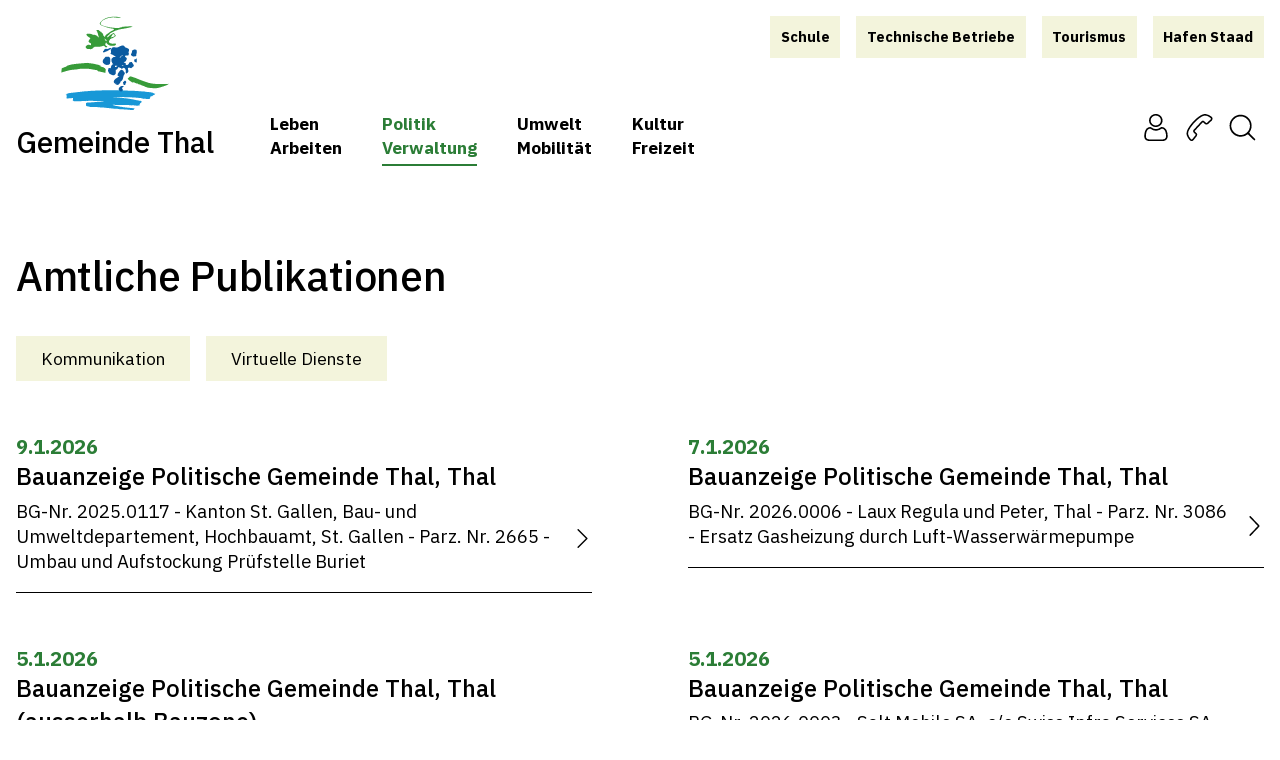

--- FILE ---
content_type: text/html; charset=utf-8
request_url: https://www.altenrhein.ch/verwaltung/amtliche-publikationen/-/Bauanzeige%20Politische%20Gemeinde%20Thal,%20Thal?index=5
body_size: 140775
content:
<!DOCTYPE html><html lang="de"><head>
    <meta charset="UTF-8">
    <meta name="viewport" content="width=device-width, initial-scale=1, maximum-scale=5">
    <meta name="theme-color" content="#2196f3">
    <meta name="author" content="lunuc.com">
    <link rel="manifest" href="/manifest.json?v=251218.8688">
    <link rel="apple-touch-icon" href="/favicon-192x192.png">
    <link rel="preconnect" href="/graphql">
    <link rel="preconnect" href="https://fonts.googleapis.com/" crossorigin="">
    <meta name="generator" content="lunuc v0.2.0">

    <style>
        #app:empty {height: 4px;left: -100%;width: 100%;position: fixed;background: #2980b9;visibility: hidden;animation: l 1.5s linear infinite;animation-delay: 1.5s;}
        #app:empty:before {position: fixed;left:0;top:20px;width:100%;text-align: center;content: 'loading...'}
        @keyframes l {from {visibility: visible;left: -100%;} to {left: 100%;}}
    </style>
<title>Thal SG Online - Verwaltung - Amtliche Publikationen</title><meta name="keywords" content="Baupublikationen, Bauanzeigen, Bauvorhaben, Baueingabe" data-json-dom-id="1" id="metaTagkeywords"><link id="canonicalTag" rel="canonical" href="http://www.thal.ch/verwaltung/amtliche-publikationen/-/Bauanzeige%20Politische%20Gemeinde%20Thal,%20Thal?index=5"><style data-json-dom-id="2" id="jsondomstyle2">@import url('https://fonts.googleapis.com/css2?family=IBM+Plex+Sans:ital,wght@0,400;0,500;0,700;1,400;1,500;1,600&display=swap');*, *:before, *:after{box-sizing: border-box;}html{scroll-padding-top: 150px;}body{font-family: 'IBM Plex Sans', sans-serif;padding:0;margin:0;}body.noscroll{overflow: hidden;}body.noscroll #app{overflow: hidden;height:100vh;position:fixed;}body.mobile-noscroll{overflow:hidden;}body.enable-remove-hover .remove-hover{z-index:9999;display:block;position:fixed;left:0;top:0;right:0;bottom:0;width:100%;height:100%;background-color:transparent;}@media screen and (-webkit-min-device-pixel-ratio:0){select,textarea,input{font-size: 16px;}}.page{max-width:100vw;margin:0 auto;overflow:hidden;color:black;line-height:1.8;font-weight:400;font-size:calc(1rem + 0.2vw);}.page .hide-mobile{display:none;}.page .indented{display:block;max-width:100%;width: 100%;padding: 0 1rem;margin:0 auto;}.page .indented.small-content{max-width:60rem;}.page .cookie-hint{transform: translateY(120%);animation: 1s ease-out 2s 1 slideInFromBottom forwards;z-index:9;position:fixed;bottom:0;width:auto;margin:2rem 1rem 1rem 1rem;background-color:rgba(0,0,0,0.9);color:white;padding:1rem 2rem;border-radius: 4px;box-shadow: 0 3px 5px -1px rgb(0 0 0 / 20%), 0 6px 10px 0 rgb(0 0 0 / 14%), 0 1px 18px 0 rgb(0 0 0 / 12%);}.page .cookie-hint.hide{animation:0.6s ease-out 0s 1 slideOutFromBottom forwards;}.page .cookie-hint .text{max-width: 40rem;font-size:0.9rem;margin-right:0.5rem;}.page .cookie-hint .text a{color:white;text-decoration:underline;}.page .cookie-hint .button-wrap{margin:1rem 0;}.page .cookie-hint .button-wrap button{float:right;}.page .large-content{width: 100vw;margin-left: -1rem;margin-right: -1rem;max-width:100rem;}.page .full-content{width: 100vw;left: 50%;right: 50%;margin-left: -50vw;margin-right: -50vw;position:relative;}.page .page-teaser{position:relative;}.page .page-teaser img{position:relative;height:auto;clip-path: polygon(16% 11%, 100% 0, 100% 100%, 35% 89%, 0 100%, 0% 0%);}.page .page-area{margin-top: 4rem;min-height:40rem;}.page .page-area video, .page .page-area img{vertical-align: middle;max-width:100%;height:auto;line-height:0;}.page .page-area a{color:#2b7d36;}.page .page-area a:hover{color:#184d1f;}.page .page-area figure{overflow: hidden;margin: 0 0 1rem 0;}.page .page-area figure > img{width: 100%;margin-bottom: 0rem;transform: scale(1);transition: transform 0.5s ease-in-out;}.page .page-area figure > img:hover{transform: scale(1.2);}.page label > a, .page label > span > a, .page p > a{color:black;text-decoration:underline;transition: color 0.3s linear;}.page label > a:hover, .page label > span > a:hover, .page p > a:hover{color:#808080;}.page hr{border: none;height: 1px;color: black;background-color: black;}.page table{border-spacing: 0.2rem;border-collapse: separate;}.page table td, .page table th{vertical-align:top;}.page h1, .page .h1{color:#000;font-size:calc(1.4rem + 1.8vw);letter-spacing: -0.025rem;margin-top:1.6rem;margin-bottom:1.8rem;font-weight:500;line-height:1.4;}.page h1.larger, .page .h1.larger{font-size:calc(1.85rem + 1.9vw);}.page h1:first-child, .page .h1:first-child{margin-top:0;}.page h2, .page .h2{color:#000;font-size:calc(1.35rem + 1.5vw);margin-top:1.6rem;margin-bottom:1.8rem;font-weight:500;line-height:1.4;}.page h2:first-child, .page .h2:first-child{margin-top:0;}.page h3, .page .h3{color:#000;font-size:calc(1.2rem + 0.6vw);margin-top:1rem;margin-bottom:1.2rem;font-weight:500;}.page h3:first-child, .page .h3:first-child{margin-top:0;}.page h4, .page .h4{margin-top:1.2rem;margin-bottom:1.4rem;font-size:calc(1.1rem + 0.4vw);font-weight:500;}.page h4:first-child, .page .h4:first-child{margin-top:0;}.page h5, .page .h5{margin-top:1rem;margin-bottom:1.2rem;font-size:1rem;}.page h5:first-child, .page .h5:first-child{margin-top:0;}.page a, .page button, .page input[type=submit]{outline:none;text-decoration:none;}.page a.button, .page a.button1, .page a.button2, .page a.button3, .page a.button4, .page a.button5, .page a.button6, .page button.button, .page button.button1, .page button.button2, .page button.button3, .page button.button4, .page button.button5, .page button.button6, .page input[type=submit].button, .page input[type=submit].button1, .page input[type=submit].button2, .page input[type=submit].button3, .page input[type=submit].button4, .page input[type=submit].button5, .page input[type=submit].button6{padding:1rem 1.2rem;font-size:1.3rem;line-height:1;cursor:pointer;display: inline-block;text-align:center;text-decoration:none !important;border: solid 0.063rem transparent;transition: background 0.3s ease-out, color 0.3s ease-out, border-color 0.3s ease-out;}.page a.button svg, .page a.button1 svg, .page a.button2 svg, .page a.button3 svg, .page a.button4 svg, .page a.button5 svg, .page a.button6 svg, .page button.button svg, .page button.button1 svg, .page button.button2 svg, .page button.button3 svg, .page button.button4 svg, .page button.button5 svg, .page button.button6 svg, .page input[type=submit].button svg, .page input[type=submit].button1 svg, .page input[type=submit].button2 svg, .page input[type=submit].button3 svg, .page input[type=submit].button4 svg, .page input[type=submit].button5 svg, .page input[type=submit].button6 svg{height:1.9rem;width:1.9rem;margin-right:0.5rem;margin-top:-0.5rem;margin-bottom:-0.5rem;}.page a.button svg, .page a.button svg g, .page a.button1 svg, .page a.button1 svg g, .page a.button2 svg, .page a.button2 svg g, .page a.button3 svg, .page a.button3 svg g, .page a.button4 svg, .page a.button4 svg g, .page a.button5 svg, .page a.button5 svg g, .page a.button6 svg, .page a.button6 svg g, .page button.button svg, .page button.button svg g, .page button.button1 svg, .page button.button1 svg g, .page button.button2 svg, .page button.button2 svg g, .page button.button3 svg, .page button.button3 svg g, .page button.button4 svg, .page button.button4 svg g, .page button.button5 svg, .page button.button5 svg g, .page button.button6 svg, .page button.button6 svg g, .page input[type=submit].button svg, .page input[type=submit].button svg g, .page input[type=submit].button1 svg, .page input[type=submit].button1 svg g, .page input[type=submit].button2 svg, .page input[type=submit].button2 svg g, .page input[type=submit].button3 svg, .page input[type=submit].button3 svg g, .page input[type=submit].button4 svg, .page input[type=submit].button4 svg g, .page input[type=submit].button5 svg, .page input[type=submit].button5 svg g, .page input[type=submit].button6 svg, .page input[type=submit].button6 svg g{transition: fill 0.3s ease-out;}.page a.button:after, .page a.button1:after, .page a.button2:after, .page a.button3:after, .page a.button4:after, .page a.button5:after, .page a.button6:after, .page button.button:after, .page button.button1:after, .page button.button2:after, .page button.button3:after, .page button.button4:after, .page button.button5:after, .page button.button6:after, .page input[type=submit].button:after, .page input[type=submit].button1:after, .page input[type=submit].button2:after, .page input[type=submit].button3:after, .page input[type=submit].button4:after, .page input[type=submit].button5:after, .page input[type=submit].button6:after{display:none !important;}.page a.button.smaller, .page a.button1.smaller, .page a.button2.smaller, .page a.button3.smaller, .page a.button4.smaller, .page a.button5.smaller, .page a.button6.smaller, .page button.button.smaller, .page button.button1.smaller, .page button.button2.smaller, .page button.button3.smaller, .page button.button4.smaller, .page button.button5.smaller, .page button.button6.smaller, .page input[type=submit].button.smaller, .page input[type=submit].button1.smaller, .page input[type=submit].button2.smaller, .page input[type=submit].button3.smaller, .page input[type=submit].button4.smaller, .page input[type=submit].button5.smaller, .page input[type=submit].button6.smaller{padding:0.82rem 1.5rem;font-size:1.1rem;}.page a.button.smaller svg, .page a.button1.smaller svg, .page a.button2.smaller svg, .page a.button3.smaller svg, .page a.button4.smaller svg, .page a.button5.smaller svg, .page a.button6.smaller svg, .page button.button.smaller svg, .page button.button1.smaller svg, .page button.button2.smaller svg, .page button.button3.smaller svg, .page button.button4.smaller svg, .page button.button5.smaller svg, .page button.button6.smaller svg, .page input[type=submit].button.smaller svg, .page input[type=submit].button1.smaller svg, .page input[type=submit].button2.smaller svg, .page input[type=submit].button3.smaller svg, .page input[type=submit].button4.smaller svg, .page input[type=submit].button5.smaller svg, .page input[type=submit].button6.smaller svg{height:1rem;}.page a.button[disabled], .page a.button1[disabled], .page a.button2[disabled], .page a.button3[disabled], .page a.button4[disabled], .page a.button5[disabled], .page a.button6[disabled], .page button.button[disabled], .page button.button1[disabled], .page button.button2[disabled], .page button.button3[disabled], .page button.button4[disabled], .page button.button5[disabled], .page button.button6[disabled], .page input[type=submit].button[disabled], .page input[type=submit].button1[disabled], .page input[type=submit].button2[disabled], .page input[type=submit].button3[disabled], .page input[type=submit].button4[disabled], .page input[type=submit].button5[disabled], .page input[type=submit].button6[disabled]{border: 1px solid #999999;background-color: #cccccc;color: #666666;pointer-events:none;}.page a.button, .page button.button, .page input[type=submit].button{border-color:#f3f4dc;color: #2b7d36;background-color: white;}.page a.button.active, .page a.button:hover, .page button.button.active, .page button.button:hover, .page input[type=submit].button.active, .page input[type=submit].button:hover{background:#f3f4dc;color:black;}.page a.button1, .page button.button1, .page input[type=submit].button1{background-color:rgb(234,234,234);color: black !important;}.page a.button1.active, .page a.button1:hover, .page button.button1.active, .page button.button1:hover, .page input[type=submit].button1.active, .page input[type=submit].button1:hover{color:white !important;background-color: #737373;}.page a.button1.active svg, .page a.button1:hover svg, .page button.button1.active svg, .page button.button1:hover svg, .page input[type=submit].button1.active svg, .page input[type=submit].button1:hover svg{fill: #737373;}.page a.button1 svg, .page button.button1 svg, .page input[type=submit].button1 svg{fill: rgb(234,234,234);}.page a.button2, .page button.button2, .page input[type=submit].button2{color: #000;background-color: #f3f4dc;}.page a.button2:after, .page button.button2:after, .page input[type=submit].button2:after{display:none !important;}.page a.button2.active, .page a.button2:hover, .page button.button2.active, .page button.button2:hover, .page input[type=submit].button2.active, .page input[type=submit].button2:hover{color: #fff !important;background-color: #2b7d36;}.page a.button2.active svg, .page a.button2.active svg g, .page a.button2:hover svg, .page a.button2:hover svg g, .page button.button2.active svg, .page button.button2.active svg g, .page button.button2:hover svg, .page button.button2:hover svg g, .page input[type=submit].button2.active svg, .page input[type=submit].button2.active svg g, .page input[type=submit].button2:hover svg, .page input[type=submit].button2:hover svg g{fill: #fff;}.page a.button2 svg, .page a.button2 svg g, .page button.button2 svg, .page button.button2 svg g, .page input[type=submit].button2 svg, .page input[type=submit].button2 svg g{fill: #2b7d36;}.page a.button4, .page button.button4, .page input[type=submit].button4{background-color: #737373;color: #fff !important;text-shadow:none !important;box-shadow: 0 4px 8px 0 rgb(0 0 0 / 0%);transition: background-color 0.3s ease-in-out, box-shadow 0.3s ease-in-out;cursor: pointer;}.page a.button4:hover, .page button.button4:hover, .page input[type=submit].button4:hover{box-shadow: 0 4px 8px 0 rgb(0 0 0 / 30%);background-color:rgb(68, 68, 68);}.page a.button4:after, .page button.button4:after, .page input[type=submit].button4:after{display:none !important;}.page a.button5, .page button.button5, .page input[type=submit].button5{color: #fff;background-color: #2b7d36;}.page a.button5:hover, .page button.button5:hover, .page input[type=submit].button5:hover{background-color: #184d1f;color: #fff;}.page a.button5:hover svg, .page button.button5:hover svg, .page input[type=submit].button5:hover svg{fill: #fff;}.page a.button5 svg, .page button.button5 svg, .page input[type=submit].button5 svg{fill: #808080;}.page a.button6, .page button.button6, .page input[type=submit].button6{color: #000;background-color: #fff;}.page a.button6.active, .page a.button6:hover, .page button.button6.active, .page button.button6:hover, .page input[type=submit].button6.active, .page input[type=submit].button6:hover{background-color: #000;color: #fff;}.page .button-list > a{margin-right:1rem;margin-bottom:1rem;}.page.notouch a.underlined-link, .page.notouch .underlined-link a, .page.notouch .main-menu > li a, .page.notouch .footer-menu > li a{position:relative;}.page.notouch a.underlined-link:after, .page.notouch .underlined-link a:after, .page.notouch .main-menu > li a:after, .page.notouch .footer-menu > li a:after{left:50%;position:absolute;transition: width 0.2s ease-in-out, left 0.2s ease-in-out;width:0;content: '';display: block;padding-bottom: 0;margin-top:-0.1rem;border-bottom: 0.1248rem solid;}.page.notouch a.underlined-link.active:after, .page.notouch a.underlined-link:hover:after, .page.notouch .underlined-link a.active:after, .page.notouch .underlined-link a:hover:after, .page.notouch .main-menu > li a.active:after, .page.notouch .main-menu > li a:hover:after, .page.notouch .footer-menu > li a.active:after, .page.notouch .footer-menu > li a:hover:after{left: 0;width: 100%;}.page #footer{content-visibility: auto;contain-intrinsic-size: 400px;padding:4rem 0 1rem 0;margin-top:5rem;background: linear-gradient(to bottom, #f3f4dc 0%,#ffffff 10rem);}.page #footer img{max-width:100%;}.page #footer a{text-decoration:none;}.page #footer .footer-menu{list-style: none;margin:0;padding:0;}.page #footer .footer-menu > li a{display:inline-block;color: #241c15;font-size: .8125rem;font-weight: 400;padding: 0.4rem 0;}.page [data-element-key="screenshot"]{font-size:0.8rem;}.page [data-element-key="screenshot"] img{margin-bottom:1rem;}.page .image-link, .page [data-element-key="imageLink"]{display:block;}.page .image-link:after, .page [data-element-key="imageLink"]:after{display:none !important;}.page [data-element-key="background"]{padding:2.5rem 2rem;background-color:#ebebeb;}.page [data-element-key="background"].header-cover{margin-top:-14.6rem;padding-top:14.6rem;}.page .signup-form-loading, .page .new-password-form-loading, .page .fogot-password-form-loading, .page .form-loading, .page .login-form-loading{position:relative;}.page .signup-form-loading:empty, .page .new-password-form-loading:empty, .page .fogot-password-form-loading:empty, .page .form-loading:empty, .page .login-form-loading:empty{min-height: 20rem;}.page .signup-form-loading:before, .page .new-password-form-loading:before, .page .fogot-password-form-loading:before, .page .form-loading:before, .page .login-form-loading:before{background: rgba(255, 255, 255, 0.3);z-index: 2;content: '';display: block;position: absolute;top: 0;left: 0;bottom: 0;right: 0;}.page .signup-form-loading:after, .page .new-password-form-loading:after, .page .fogot-password-form-loading:after, .page .form-loading:after, .page .login-form-loading:after{z-index: 3;content: '';display: block;position: absolute;top: calc(50% - 1rem);right: calc(50% - 1rem);font-size: 0.3rem;border-top: 1.1em solid rgba(0,0,0, 0.2);border-right: 1.1em solid rgba(0,0,0, 0.2);border-bottom: 1.1em solid rgba(0,0,0, 0.2);border-left: 1.1em solid black;transform: translateZ(0);animation: spinner 1.1s infinite linear;border-radius: 50%;width: 2rem;height: 2rem;}.page .form-field-checkbox, .page .form-checkbox{font-size:1rem;display: block;padding-left:2rem;position:relative;line-height:1rem;margin-bottom:1rem;}.page .form-field-checkbox.large, .page .form-checkbox.large{line-height:1.5rem;margin-bottom: 1rem;padding-left:2.5rem;}.page .form-field-checkbox.large label:after, .page .form-field-checkbox.large span:after, .page .form-checkbox.large label:after, .page .form-checkbox.large span:after{left: 0.27rem;}.page .form-field-checkbox.large label:before, .page .form-field-checkbox.large span:before, .page .form-checkbox.large label:before, .page .form-checkbox.large span:before{width:1.5rem;height:1.5rem;}.page .form-field-checkbox label, .page .form-field-checkbox span, .page .form-checkbox label, .page .form-checkbox span{font-weight:400 !important;}.page .form-field-checkbox label a, .page .form-field-checkbox span a, .page .form-checkbox label a, .page .form-checkbox span a{text-decoration:underline;}.page .form-field-checkbox label:after, .page .form-field-checkbox span:after, .page .form-checkbox label:after, .page .form-checkbox span:after{top:0;left: 0;}.page .form-field-checkbox label:before, .page .form-field-checkbox span:before, .page .form-checkbox label:before, .page .form-checkbox span:before{border:solid 1px black;left:0;top:0;position:absolute;display:block;content: '';width:1rem;height:1rem;}.page .form-field-checkbox input, .page .form-checkbox input{opacity:0;position: absolute;left: 0;}.page .form-field-checkbox input:checked + label:after, .page .form-field-checkbox input:checked + span:after, .page .form-checkbox input:checked + label:after, .page .form-checkbox input:checked + span:after{content: '╳';display: inline-block;color: black;position: absolute;}.page .form-field-select{position:relative;}.page .form-field-select:after{background-image: url('data:image/svg+xml;utf8,<svg xmlns="http://www.w3.org/2000/svg" viewBox="0 0 19.4142132 11.1213207"><path d="M9.707 11.121l-9.707-9.707 1.414-1.414 8.293 8.293 8.293-8.293 1.414 1.414z"/></svg>');content: "";pointer-events: none;position: absolute;z-index: 1;background-size: 1.5rem 1rem;height: 1rem;right: 1rem;bottom: 2rem;width: 1.5rem;}.page .form-text{position:relative;}.page .form-text .clear-trigger{background:none;border:none;cursor:pointer;display:block;position:absolute !important;}.page .form-text .clear-trigger:hover:after{display:none;}.page .form-text .clear-trigger:hover svg{fill:#000;}.page .form-text .clear-trigger svg{fill:#888;}.page .form-text .clear-trigger{right: 0.5rem;top: 0.3rem;}.page .form-text .clear-trigger svg{margin-top:0.5rem;width:1.2rem;height:1.2rem;}.page .contact-form form{display:flex;flex-wrap: wrap;flex-direction: column;}.page .contact-form form .form-field label{display:none;}.page .password-hint{font-size:0.9rem;}.page .form.form-white textarea, .page .form.form-white select, .page .form.form-white input[type="text"], .page .form.form-white input[type="number"], .page .form.form-white input[type="email"], .page .form.form-white input[type="file"], .page .form.form-white input[type="date"], .page .form.form-white input[type="datetime"], .page .form.form-white input[type="datetime-local"], .page .form.form-white input[type="password"], .page .contact-form.form-white textarea, .page .contact-form.form-white select, .page .contact-form.form-white input[type="text"], .page .contact-form.form-white input[type="number"], .page .contact-form.form-white input[type="email"], .page .contact-form.form-white input[type="file"], .page .contact-form.form-white input[type="date"], .page .contact-form.form-white input[type="datetime"], .page .contact-form.form-white input[type="datetime-local"], .page .contact-form.form-white input[type="password"], .page .new-password-form.form-white textarea, .page .new-password-form.form-white select, .page .new-password-form.form-white input[type="text"], .page .new-password-form.form-white input[type="number"], .page .new-password-form.form-white input[type="email"], .page .new-password-form.form-white input[type="file"], .page .new-password-form.form-white input[type="date"], .page .new-password-form.form-white input[type="datetime"], .page .new-password-form.form-white input[type="datetime-local"], .page .new-password-form.form-white input[type="password"], .page .fogot-password-form.form-white textarea, .page .fogot-password-form.form-white select, .page .fogot-password-form.form-white input[type="text"], .page .fogot-password-form.form-white input[type="number"], .page .fogot-password-form.form-white input[type="email"], .page .fogot-password-form.form-white input[type="file"], .page .fogot-password-form.form-white input[type="date"], .page .fogot-password-form.form-white input[type="datetime"], .page .fogot-password-form.form-white input[type="datetime-local"], .page .fogot-password-form.form-white input[type="password"], .page .signup-form.form-white textarea, .page .signup-form.form-white select, .page .signup-form.form-white input[type="text"], .page .signup-form.form-white input[type="number"], .page .signup-form.form-white input[type="email"], .page .signup-form.form-white input[type="file"], .page .signup-form.form-white input[type="date"], .page .signup-form.form-white input[type="datetime"], .page .signup-form.form-white input[type="datetime-local"], .page .signup-form.form-white input[type="password"], .page .login-form.form-white textarea, .page .login-form.form-white select, .page .login-form.form-white input[type="text"], .page .login-form.form-white input[type="number"], .page .login-form.form-white input[type="email"], .page .login-form.form-white input[type="file"], .page .login-form.form-white input[type="date"], .page .login-form.form-white input[type="datetime"], .page .login-form.form-white input[type="datetime-local"], .page .login-form.form-white input[type="password"]{background-color:transparent;border: solid 1px #aaa;}.page .form label, .page .contact-form label, .page .new-password-form label, .page .fogot-password-form label, .page .signup-form label, .page .login-form label{font-weight:bold;display:block;margin-bottom:0.4rem;}.page .form label .input-label, .page .contact-form label .input-label, .page .new-password-form label .input-label, .page .fogot-password-form label .input-label, .page .signup-form label .input-label, .page .login-form label .input-label{display:none;}.page .form textarea, .page .form select, .page .form input[type="text"], .page .form input[type="number"], .page .form input[type="email"], .page .form input[type="file"], .page .form input[type="date"], .page .form input[type="datetime"], .page .form input[type="datetime-local"], .page .form input[type="password"], .page .contact-form textarea, .page .contact-form select, .page .contact-form input[type="text"], .page .contact-form input[type="number"], .page .contact-form input[type="email"], .page .contact-form input[type="file"], .page .contact-form input[type="date"], .page .contact-form input[type="datetime"], .page .contact-form input[type="datetime-local"], .page .contact-form input[type="password"], .page .new-password-form textarea, .page .new-password-form select, .page .new-password-form input[type="text"], .page .new-password-form input[type="number"], .page .new-password-form input[type="email"], .page .new-password-form input[type="file"], .page .new-password-form input[type="date"], .page .new-password-form input[type="datetime"], .page .new-password-form input[type="datetime-local"], .page .new-password-form input[type="password"], .page .fogot-password-form textarea, .page .fogot-password-form select, .page .fogot-password-form input[type="text"], .page .fogot-password-form input[type="number"], .page .fogot-password-form input[type="email"], .page .fogot-password-form input[type="file"], .page .fogot-password-form input[type="date"], .page .fogot-password-form input[type="datetime"], .page .fogot-password-form input[type="datetime-local"], .page .fogot-password-form input[type="password"], .page .signup-form textarea, .page .signup-form select, .page .signup-form input[type="text"], .page .signup-form input[type="number"], .page .signup-form input[type="email"], .page .signup-form input[type="file"], .page .signup-form input[type="date"], .page .signup-form input[type="datetime"], .page .signup-form input[type="datetime-local"], .page .signup-form input[type="password"], .page .login-form textarea, .page .login-form select, .page .login-form input[type="text"], .page .login-form input[type="number"], .page .login-form input[type="email"], .page .login-form input[type="file"], .page .login-form input[type="date"], .page .login-form input[type="datetime"], .page .login-form input[type="datetime-local"], .page .login-form input[type="password"]{display: inline-block;padding: 0.85rem 0.5rem;height: 2.85rem;margin-bottom: 1rem;vertical-align: middle;border-radius: 0.05rem;width: 100%;-webkit-appearance: none;color:black;background-color: #f3f4dc;border: none;outline:none;}.page .form input[type='date']:empty:after, .page .contact-form input[type='date']:empty:after, .page .new-password-form input[type='date']:empty:after, .page .fogot-password-form input[type='date']:empty:after, .page .signup-form input[type='date']:empty:after, .page .login-form input[type='date']:empty:after{color: #aaa;content: attr(placeholder);}.page .form select, .page .contact-form select, .page .new-password-form select, .page .fogot-password-form select, .page .signup-form select, .page .login-form select{padding-bottom:0;padding-top:0;}.page .form input[type="submit"], .page .contact-form input[type="submit"], .page .new-password-form input[type="submit"], .page .fogot-password-form input[type="submit"], .page .signup-form input[type="submit"], .page .login-form input[type="submit"]{cursor:pointer;font-weight: 500;text-align: center;vertical-align: middle;text-transform: capitalize;-webkit-user-select: none;-ms-user-select: none;-moz-user-select: none;user-select: none;white-space: nowrap;overflow: hidden;-webkit-appearance: none;}.page .form label.label-password, .page .form label.label-username, .page .contact-form label.label-password, .page .contact-form label.label-username, .page .new-password-form label.label-password, .page .new-password-form label.label-username, .page .fogot-password-form label.label-password, .page .fogot-password-form label.label-username, .page .signup-form label.label-password, .page .signup-form label.label-username, .page .login-form label.label-password, .page .login-form label.label-username{position:relative;}.page .form label.label-password:after, .page .form label.label-username:after, .page .contact-form label.label-password:after, .page .contact-form label.label-username:after, .page .new-password-form label.label-password:after, .page .new-password-form label.label-username:after, .page .fogot-password-form label.label-password:after, .page .fogot-password-form label.label-username:after, .page .signup-form label.label-password:after, .page .signup-form label.label-username:after, .page .login-form label.label-password:after, .page .login-form label.label-username:after{display:block;content:'';position:absolute;top:0;height:2.6rem;width:2.6rem;background-size: 1.6rem 1.6rem;background-repeat: no-repeat;background-position: center center;}.page .form label.label-password input, .page .form label.label-username input, .page .contact-form label.label-password input, .page .contact-form label.label-username input, .page .new-password-form label.label-password input, .page .new-password-form label.label-username input, .page .fogot-password-form label.label-password input, .page .fogot-password-form label.label-username input, .page .signup-form label.label-password input, .page .signup-form label.label-username input, .page .login-form label.label-password input, .page .login-form label.label-username input{padding-left: 2.6rem;}.page .form label.label-username:after, .page .contact-form label.label-username:after, .page .new-password-form label.label-username:after, .page .fogot-password-form label.label-username:after, .page .signup-form label.label-username:after, .page .login-form label.label-username:after{background-image:url('/icons/user_v2.svg') !important;}.page .form label.label-password:after, .page .contact-form label.label-password:after, .page .new-password-form label.label-password:after, .page .fogot-password-form label.label-password:after, .page .signup-form label.label-password:after, .page .login-form label.label-password:after{background-image:url('/icons/lock.svg') !important;}.page .form .form-field-radios, .page .contact-form .form-field-radios, .page .new-password-form .form-field-radios, .page .fogot-password-form .form-field-radios, .page .signup-form .form-field-radios, .page .login-form .form-field-radios{margin-bottom:1rem;}.page .form .form-field-radios-block .label-radio, .page .contact-form .form-field-radios-block .label-radio, .page .new-password-form .form-field-radios-block .label-radio, .page .fogot-password-form .form-field-radios-block .label-radio, .page .signup-form .form-field-radios-block .label-radio, .page .login-form .form-field-radios-block .label-radio{display:block;}.page .form .form-field-textarea textarea, .page .contact-form .form-field-textarea textarea, .page .new-password-form .form-field-textarea textarea, .page .fogot-password-form .form-field-textarea textarea, .page .signup-form .form-field-textarea textarea, .page .login-form .form-field-textarea textarea{min-height: 8rem;}.page .form .label-radio, .page .contact-form .label-radio, .page .new-password-form .label-radio, .page .fogot-password-form .label-radio, .page .signup-form .label-radio, .page .login-form .label-radio{display: inline-block;margin-right:0.5rem;font-weight:normal;}.page .form .error, .page .contact-form .error, .page .new-password-form .error, .page .fogot-password-form .error, .page .signup-form .error, .page .login-form .error{background:rgba(255,0,0,0.1);border: solid 0.025rem red;padding:0.5rem;margin-bottom:2rem;}.page .dropdown{background-color: #f3f4dc;margin-bottom: 1rem;position:relative;transition: background 0.3s ease-out, color 0.3s ease-out;font-size:1.1rem;min-height: 2.725rem;}.page .dropdown.gray-dark{background-color: #737373;}.page .dropdown.gray-dark > .label{color: #fff;}.page .dropdown.gray-dark > span > svg{fill:#fff;}.page .dropdown.gray-dark > ul > li > a:hover{background-color: rgb(68, 68, 68);}.page .dropdown.white{background-color:white;}.page .dropdown.small{font-size:1rem;}.page .dropdown.small > .label{padding:0.6rem 2rem;}.page .dropdown.small > ul > li > a{line-height:1.2;}.page .dropdown [data-element-watch-key], .page .dropdown > span > svg{fill:black;pointer-events:none;height:1rem;width: 1rem;right:1rem;top: calc(50% - 0.5rem);position:absolute;transform: rotate(90deg);}.page .dropdown > .label{color:black;pointer-events:none;cursor:pointer;text-align:center;font-weight:bold;padding:0.71rem 2rem;line-height:1.3;}.page .dropdown > ul{box-shadow: -1px 3px 6px 0px rgba(0,0,0,0.2);background-color: white;width:100%;z-index:9;transition: max-height 0.4s ease-in-out;max-height:0;overflow:auto;margin:0;padding:0;position:absolute;display:block;list-style:none;}.page .dropdown > ul > li{margin:0;padding:0;}.page .dropdown > ul > li.groupname{margin-top:2rem;font-weight:800;font-size:1.2rem;}.page .dropdown > ul > li:first-child{margin-top:1.5rem;}.page .dropdown > ul > li:last-child{margin-bottom:1.5rem;}.page .dropdown > ul > li > a{display:block;padding:0.5rem 1.5rem;cursor:pointer;line-height:1.3;color:black;}.page .dropdown > ul > li > a:hover{color:white;background-color: #2b7d36;}.page .dropdown.active, .page.notouch .dropdown:hover{background:#2b7d36 !important;}.page .dropdown.active.gray-dark, .page.notouch .dropdown:hover.gray-dark{background:rgb(68, 68, 68) !important;}.page .dropdown.active > ul, .page.notouch .dropdown:hover > ul{max-height:30rem;}.page .dropdown.active > .label, .page.notouch .dropdown:hover > .label{color: white;}.page .dropdown.active > span > svg, .page.notouch .dropdown:hover > span > svg{fill: white;}.page .search-form{width:100%;transition: opacity 0.3s ease-out;background: rgba(255,255,255,0.9 );display:flex;flex-direction: column;padding:1rem;overflow:auto;visibility:hidden;opacity:0;position:fixed;top:-100%;z-index:3;left:0;right:0;bottom:0;}.page .search-form.open{top:0;visibility:visible;opacity:1;}.page .search-form.open > div{display:block;}.page .search-form > div{display:none;width:30rem;max-width:100%;position:relative;margin:15% auto 0 auto;}.page .search-form > div > .close-search{display:block;cursor: pointer;font-size: 4rem;color: #000;position: fixed;right: 1rem;top: 0.5rem;line-height:1;}.page .search-form .search-title{color:black;display:block;text-align:center;font-size:calc(2.8rem + 1vw);font-weight:900;margin-bottom:3.5rem;}.page .search-button > .search-trigger{cursor:pointer;}.page .search-button > .search-trigger > span{pointer-events:none;}@media (min-width:40rem){body:after{height:16rem;}body.mobile-noscroll{overflow:initial;}.page .cookie-hint{display:flex;align-items: center;}.page .hide-mobile{display:initial;}.page .float-right-tablet{float:right;}}@media (min-width:1088px){body.noscroll #app{position:inherit;}.page a.button, .page a.button1, .page a.button2, .page a.button3, .page a.button4, .page a.button5, .page button.button, .page button.button1, .page button.button2, .page button.button3, .page button.button4, .page button.button5, .page input[type=submit].button, .page input[type=submit].button1, .page input[type=submit].button2, .page input[type=submit].button3, .page input[type=submit].button4, .page input[type=submit].button5{padding:1rem 2rem;}.page .form-field-onethird-left, .page .form-field-onethird-right{width: calc(33% - 0.5rem);display: inline-block;}.page .form-field-onethird-left{margin-right:0.5rem;}.page .form-field-onethird-right{margin-left:0.5rem;}.page .form-field-twothird-right{width: calc(66% - 0.5rem);display: inline-block;margin-left:0.5rem;}.page .form-field-half-right, .page .form-field-half-left{width: calc(50% - 0.5rem);display: inline-block;}.page .form-field-half-left{margin-right:0.5rem;}.page .form-field-half-right{margin-left:0.5rem;}}@media screen and (min-width: 75rem){.page h1, .page .h1{font-size:calc(1.5rem + 1.3vw);}.page h2, .page .h2{font-size:calc(1.1rem + 1.05vw);}.page h3, .page .h3{font-size:calc(1.1rem + 0.5vw);}.page h4, .page .h4{font-size:calc(1.1rem + 0.2vw);}.page .indented{width:83rem;}}@media screen and (min-width: 83rem){.page .large-content{transform: translateX(calc((83rem - 100rem - (100vw - 100rem)) / 2));}}@media screen and (min-width: 100rem){.page .large-content{transform: translateX(calc((83rem - 100rem) / 2));}}.login-form{padding-bottom:0.5rem;}.login-form #loginBtn{margin-right:2rem;float:left;}.flatpickr-calendar{display:none;}.modal-container .indented{overflow:hidden;}.modal-container .modal-content{padding:0rem !important;}.modal-container .modal-close{right: 1rem !important;font-size:2rem !important;color:black !important;font-weight:100;z-index: 7;width: 2rem !important;height:2rem !important;line-height:1 !important;text-align:center !important;top:1rem !important;font-family:Ari;}@media (min-width:89rem){.modal-container .indented{width:89rem;padding-left: 3rem;padding-right: 3rem;}}@media (min-width:1088px){.modal-container .modal-content{padding:1rem !important;}.modal-container .modal-close{right: 3rem !important;font-size:3rem !important;width: 3rem !important;height:3rem !important;top:2rem !important;}}.page.is-scroll #headerInner{transition: height 0.3s ease-out;position: fixed;top:0;background:#fff;box-shadow: 0 2px 10px -2px rgba(0,0,0,.45);}.page.is-scroll #headerInner .logo{height: 4rem;margin-bottom:0;margin-right:0.5rem;}.page.is-scroll #headerInner .logo [data-element-key="imageLink"]{padding: 0.25rem 0;height:100%;}.page.is-scroll #headerInner .indented{align-items: center;}.page.is-scroll #headerInner .main-menu > li.meta-wrap > .meta-menu{display:none;}.page.notouch #headerInner .main-menu li:hover > a{color: #2b7d36;}.page.notouch #headerInner .main-menu li:hover.has-sub > a:before{margin-top:0.2rem;transform: rotate(-135deg);border-color:#2b7d36;}.page #header{z-index:5;left:0;width: 100%;}.page #headerMessage{background-color:rgb(234,234,234);padding:1rem;margin:0;overflow:hidden;top:0;width:100%;}.page #headerMessage p{margin:0.5rem 0;}.page #headerInner{position:relative;width:100%;display:flex;z-index:6;}.page #headerInner.nav-open:after{opacity: 1;transition-delay: 0s;visibility: visible;}.page #headerInner.nav-open .menu-toggle .top{transform: translate3d(-.0625rem, -.125rem, 0) rotate(45deg);}.page #headerInner.nav-open .menu-toggle .middle{opacity: 0;}.page #headerInner.nav-open .menu-toggle .bottom{transform: translate3d(-.0625rem, .125rem, 0) rotate(-45deg);}.page #headerInner.nav-open .main-menu{padding-left:0;overflow: auto;opacity: 1;transform: translateX(0);}.page #headerInner .indented{position:relative;display:flex;align-items: center;}.page #headerInner .menu-toggle{flex-shrink: 1;z-index: 3;background: none;border: none;cursor: pointer;padding: .625rem;transition: all .15s ease-in-out;margin-left: 0.5rem;}.page #headerInner .menu-toggle .bar{backface-visibility: hidden;transform-origin: 0 50%;transition: all .15s ease-in-out;}.page #headerInner .page-title{display:none;font-weight:500;font-size:calc(1.5rem + 0.4vw);margin-top:0;line-height:1;color:black;white-space: nowrap;}.page #headerInner .main-menu{display: block;transition: opacity .2s linear, transform .2s ease-in-out;height: 100vh;width: 100vw;opacity: 0;transform: translateX(100%);padding: 6rem 0;position: fixed;left: auto;right: 0;bottom: 0;top:0;margin-top:0;margin-left: -0.7rem;z-index: 3;background: #fff;list-style:none;}.page #headerInner .main-menu li{padding:0 1rem;text-align:center;}.page #headerInner .main-menu li > a.active{color: #2b7d36;}.page #headerInner .main-menu li.meta-wrap{padding:0;max-width:50rem;margin: 0 auto;}.page #headerInner .main-menu li.meta-wrap > ul{margin:0;padding:0;list-style:none;}.page #headerInner .main-menu li.meta-wrap .meta-menu{margin-top: 2rem;}.page #headerInner .main-menu li.meta-wrap .meta-menu > li{width: calc(50% - 1rem);float:left;margin:0.5rem;padding:0;}.page #headerInner .main-menu li.meta-wrap .meta-menu > li.menu-title{width: calc(100% - 1rem);font-size:0.9rem;}.page #headerInner .main-menu li.meta-wrap .meta-menu > li > a{font-size:0.9rem;padding: 0.8rem 0.6rem;display:flex;align-items:center;transition: background-color .25s ease;}.page #headerInner .main-menu li.meta-wrap .meta-menu > li > a:after{display:none;}.page #headerInner .main-menu li.meta-wrap .meta-menu > li:hover > a{color: initial;}.page #headerInner .main-menu li.has-sub > .sub-menu{display: none;}.page #headerInner .main-menu li.has-sub.open > .sub-menu{border-top: solid 0.06225rem rgb(234,234,234);border-bottom: solid 0.06225rem rgb(234,234,234);display: block;}.page #headerInner .main-menu li.has-sub.open > .sub-menu ul{list-style:none;padding:0;}.page #headerInner .main-menu li.has-sub.open > .sub-menu > .sub-menu-col p{margin-top: 0.5rem;margin-bottom:0;}.page #headerInner .main-menu li > a{font-size:calc(1rem + 0.1vw);font-weight: bold;display:inline-block;padding:0.5rem 0;color:black;cursor:pointer;}.page #headerInner .main-menu li.has-sub > a{position:relative;}.page #headerInner .main-menu li.has-sub > a:before{content: '';position:absolute;top: calc(50% - 0.2rem);width: 0.4rem;height: 0.4rem;border: solid #000;border-width: 0 0.15rem 0.15rem 0;display: inline-block;padding: 0.15rem;right:-0.8rem;transform: rotate(45deg);}.page #headerInner .main-menu > li > a{font-size:calc(1rem + 0.1vw);}.page #headerInner .main-menu > li > a br{display:none;}.page #headerInner .action-menu{display: flex;margin-left:auto;list-style:none;padding:0;z-index:4;}.page #headerInner .action-menu > li{padding: 0.5rem;}.page #headerInner .action-menu > li > a{display:block;position:relative;}.page #headerInner .action-menu > li > a:hover [data-inline-svg="true"] svg, .page #headerInner .action-menu > li > a:hover [data-inline-svg="true"] svg > path{fill: #2b7d36;}.page #headerInner .action-menu > li > a > [data-inline-svg="true"]{display:block;width:1.7rem;height:1.7rem;}.page #headerInner .action-menu > li > a > [data-inline-svg="true"]:hover svg, .page #headerInner .action-menu > li > a > [data-inline-svg="true"]:hover svg > path{fill: #2b7d36;}.page #headerInner .action-menu > li > a > [data-inline-svg="true"] svg{height:100%;width:100%;}.page #headerInner .action-menu > li > a > [data-inline-svg="true"].check-icon{position:absolute;top:0;left:-0.9rem;width: 1.4rem;height:1.4rem;}.page #headerInner .logo{margin-right:2.5rem;display:flex;flex-direction:column;align-items:center;height: 5.5rem;}.page #headerInner .logo [data-element-key="imageLink"]{margin-bottom:0;padding: 0.5rem 0;height:100%;}.page #headerInner .logo [data-element-key="imageLink"] svg{display:block;height:100%;}@media (min-width:1088px){.page.is-scroll #headerInner .main-menu{flex:1;}.page.is-scroll #headerInner .logo{height: 5rem;}.page.is-scroll #headerInner .logo .page-title{display:none;}.page #headerInner .indented{align-items: flex-end;}.page #headerInner .logo{margin-bottom:1.5rem;height: 10rem;}.page #headerInner .logo [data-element-key="imageLink"]{padding: 1rem 0;height:calc(100% - 2rem);}.page #headerInner .logo .page-title{display:block;}.page #headerInner .menu-toggle{display: none;}.page #headerInner .menu-wrap{flex-grow: 1;display: flex;flex-direction: column;}.page #headerInner .action-menu > li{padding: 1.5rem 0.5rem;}.page #headerInner .main-menu{height: auto;padding: 0;width:auto;margin:0;background: transparent;opacity: 1;transform: none;transition: none;position: static;display: flex;z-index: 1;transform: none !important;}.page #headerInner .main-menu li{text-align: left;}.page #headerInner .main-menu li.has-sub{padding-right: 1.5rem;transition: box-shadow 0.3s ease-in-out;}.page #headerInner .main-menu li.has-sub > a:before{display:none;}.page #headerInner .main-menu li.has-sub:hover > .sub-menu{visibility: visible;opacity: 1;height: 50rem;}.page #headerInner .main-menu li.has-sub > .sub-menu{top:100%;left:1rem;height: 0;visibility: hidden;opacity: 0;position: absolute;transition: height 0.3s ease-in-out, opacity 0.3s ease-in-out, visibility 0.3s ease-in-out;z-index: 5;display: flex;padding: 0;}.page #headerInner .main-menu li.has-sub > .sub-menu:after{background: linear-gradient(to bottom, #f3f4dc 0%,#ffffff 50%);box-shadow: 0 10px 12px rgb(0 0 0 / 10%);content: "";display: block;left:-100vw;right: -100vw;position:absolute;z-index: -1;height:100%;}.page #headerInner .main-menu li.has-sub > .sub-menu > .sub-menu-col{padding: 3.5rem 0;margin-right:4rem;overflow:hidden;}.page #headerInner .main-menu li.has-sub > .sub-menu > .sub-menu-col > p{margin-bottom:1.5rem;}.page #headerInner .main-menu li.has-sub > .sub-menu > .sub-menu-col > ul{list-style: none;margin:0;padding:0;}.page #headerInner .main-menu li.has-sub > .sub-menu > .sub-menu-col > ul > li{padding:0;}.page #headerInner .main-menu li.has-sub > .sub-menu > .sub-menu-col > ul > li > a{padding: 0.4rem 0;}.page #headerInner .main-menu > li{display:flex;align-items:center;}.page #headerInner .main-menu > li > a{line-height:1.4;padding-top:1.5rem;padding-bottom:1.5rem;}.page #headerInner .main-menu > li > a br{display:block;}.page #headerInner .main-menu > li > a:after{margin-top: 0.2rem;border-width:0.15rem;}.page #headerInner .main-menu > li.meta-wrap > .meta-menu{display:flex;align-items:center;margin-top:0;top: 1rem;right:1rem;position:absolute;opacity: 1;visibility: visible;flex-direction: row;}.page #headerInner .main-menu > li.meta-wrap > .meta-menu > li{display:block;padding:0 0.5rem;display:block;width:auto;margin:0;float:none;}.page #headerInner .main-menu > li.meta-wrap > .meta-menu > li:last-child{padding-right:0;}.page #headerInner .main-menu > li.meta-wrap > .meta-menu > li > a{white-space: nowrap;}.page #headerInner .main-menu > li.meta-wrap > .meta-menu > li.has-sub > a:before{display:none;}.page #headerInner .main-menu > li.meta-wrap > .meta-menu > li.has-sub > .sub-menu{margin: 0 1rem 0 -3rem;}.page #headerInner .main-menu > li.meta-wrap > .meta-menu > li.has-sub:last-child > .sub-menu{margin: 0 1rem 0 -5.5rem;}}.row{display: flex;box-sizing: border-box;flex-wrap: wrap;flex: 0 1 auto;flex-direction: row;margin-right: -0.5rem;margin-left: -0.5rem;}.row.eh .col{align-self: stretch;}.row.vcenter{align-items: center;}.row.vertical-line > .col{border-left: black solid 1px;}.row.vertical-line > .col:first-child{border-left:none;}.row.grid-box{padding-top: 2rem;padding-bottom: 2rem;background-color: #fff;border-radius: 10px;position:relative;}.row.grid-box:before, .row.grid-box:after{position:absolute;background-color:white;display:block;content:'';z-index:1;}.row.grid-box:after{left:0;right:0;height:3px;}.row.grid-box:before{top:1rem;bottom:1rem;width:3px;}.row.grid-box > .col{border-left: rgb(234,234,234) solid 1px;border-top: rgb(234,234,234) solid 1px;}.row.grid-box > .col h2{color: #000;}.row.grid-box > .col ul{list-style:none;margin:0;padding:0;}.row.grid-box > .col ul li{color: #888888;margin:0 0 1rem 0;padding: 0 0 1rem 0;position:relative;}.row.grid-box > .col ul li a{color: #888888;}.row.grid-box > .col ul li a:after{border-bottom-color: #888888;}.row.grid-box > .col ul li:after{position:absolute;content: "";display:block;bottom:0;height:1px;left: 4rem;right: 4rem;background-color: #e1f1ff;}.row.grid-box > .col ul li:last-child:after{display:none;}.row.flex-end{align-items: flex-end;}.row.row-space-3{margin-left: -1.5rem;margin-right: -1.5rem;}.row.row-space-3 > .col{padding-bottom: 1.5rem;padding-right: 1.5rem;padding-left: 1.5rem;}.row.row-space-4{margin-left: -1rem;margin-right: -1rem;}.row.row-space-4 > .col{padding-right: 1rem;padding-left: 1rem;}.row.row-space-6{margin-left: -1.5rem;margin-right: -1.5rem;}.row.row-space-6 > .col{padding-right: 1.5rem;padding-left: 1.5rem;}.row .col{box-sizing: border-box;flex: 0 0 auto;padding-right: 0.5rem;padding-left: 0.5rem;padding-bottom: 1rem;width: 100%;position: relative;}.row .col:empty{padding-bottom: 0;}.row.grid{position:relative;}.row.grid:after, .row.grid:before{content: ' ';position:absolute;background:white;display:block;z-index:1;}.row.grid:after{right:0;top:0;bottom:0;width:3px;}.row.grid:before{right:0;left:0;bottom:0;height:3px;}.row.grid .col{border-bottom:solid 1px black;padding-top: 2rem;border-right:solid 1px black;}@media (min-width: 23.4375rem){.row .col.col-xs-1{max-width: 8.3333333333%;flex: 0 0 8.3333333333%;}.row .col.col-xs-2{max-width: 16.6666666667%;flex: 0 0 16.6666666667%;}.row .col.col-xs-3{max-width: 25%;flex: 0 0 25%;}.row .col.col-xs-4{max-width: 33.3333333333%;flex: 0 0 33.3333333333%;}.row .col.col-xs-5{max-width: 41.6666666667%;flex: 0 0 41.6666666667%;}.row .col.col-xs-6{max-width: 50%;flex: 0 0 50%;}.row .col.col-xs-7{max-width: 58.3333333333%;flex: 0 0 58.3333333333%;}.row .col.col-xs-8{max-width: 66.6666666667%;flex: 0 0 66.6666666667%;}.row .col.col-xs-9{max-width: 75%;flex: 0 0 75%;}.row .col.col-xs-10{max-width: 83.3333333333%;flex: 0 0 83.3333333333%;}.row .col.col-xs-11{max-width: 91.6666666667%;flex: 0 0 91.6666666667%;}.row .col.col-xs-12{max-width: 100%;flex: 0 0 100%;}}@media (min-width: 40rem){.row.row-sm-reverse{flex-direction: row-reverse;}.row .col.right-sm{text-align: right;}.row .col.col-sm-0{max-width: 0%;flex: 0 0 0%;}.row .col.col-sm-1{max-width: 8.3333333333%;flex: 0 0 8.3333333333%;}.row .col.col-sm-2{max-width: 16.6666666667%;flex: 0 0 16.6666666667%;}.row .col.col-sm-3{max-width: 25%;flex: 0 0 25%;}.row .col.col-sm-4{max-width: 33.3333333333%;flex: 0 0 33.3333333333%;}.row .col.col-sm-5{max-width: 41.6666666667%;flex: 0 0 41.6666666667%;}.row .col.col-sm-6{max-width: 50%;flex: 0 0 50%;}.row .col.col-sm-7{max-width: 58.3333333333%;flex: 0 0 58.3333333333%;}.row .col.col-sm-8{max-width: 66.6666666667%;flex: 0 0 66.6666666667%;}.row .col.col-sm-9{max-width: 75%;flex: 0 0 75%;}.row .col.col-sm-10{max-width: 83.3333333333%;flex: 0 0 83.3333333333%;}.row .col.col-sm-11{max-width: 91.6666666667%;flex: 0 0 91.6666666667%;}.row .col.col-sm-12{max-width: 100%;flex: 0 0 100%;}.row .col.col-sm-push{max-width: none;flex: 0 0 0%;margin-left: auto;}}@media (min-width: 1088px){.row.row-space-4{margin-left: -2rem;margin-right: -2rem;}.row.row-space-4 > .col{padding-right: 2rem;padding-left: 2rem;}.row.row-space-6{margin-left: -3rem;margin-right: -3rem;}.row.row-space-6 > .col{padding-right: 3rem;padding-left: 3rem;}.row .col.col-md-1{max-width: 8.3333333333%;flex: 0 0 8.3333333333%;}.row .col.col-md-1-5{max-width: 20%;flex: 0 0 20%;}.row .col.col-md-3-5{max-width: 60%;flex: 0 0 60%;}.row .col.col-md-2{max-width: 16.6666666667%;flex: 0 0 16.6666666667%;}.row .col.col-md-3{max-width: 25%;flex: 0 0 25%;}.row .col.col-md-4{max-width: 33.3333333333%;flex: 0 0 33.3333333333%;}.row .col.col-md-5{max-width: 41.6666666667%;flex: 0 0 41.6666666667%;}.row .col.col-md-6{max-width: 50%;flex: 0 0 50%;}.row .col.col-md-7{max-width: 58.3333333333%;flex: 0 0 58.3333333333%;}.row .col.col-md-8{max-width: 66.6666666667%;flex: 0 0 66.6666666667%;}.row .col.col-md-9{max-width: 75%;flex: 0 0 75%;}.row .col.col-md-10{max-width: 83.3333333333%;flex: 0 0 83.3333333333%;}.row .col.col-md-11{max-width: 91.6666666667%;flex: 0 0 91.6666666667%;}.row .col.col-md-12{max-width: 100%;flex: 0 0 100%;}}@media (min-width: 75rem){.row .col.col-lg-1{max-width: 8.3333333333%;flex: 0 0 8.3333333333%;}.row .col.col-lg-2{max-width: 16.6666666667%;flex: 0 0 16.6666666667%;}.row .col.col-lg-3{max-width: 25%;flex: 0 0 25%;}.row .col.col-lg-4{max-width: 33.3333333333%;flex: 0 0 33.3333333333%;}.row .col.col-lg-5{max-width: 41.6666666667%;flex: 0 0 41.6666666667%;}.row .col.col-lg-6{max-width: 50%;flex: 0 0 50%;}.row .col.col-lg-7{max-width: 58.3333333333%;flex: 0 0 58.3333333333%;}.row .col.col-lg-8{max-width: 66.6666666667%;flex: 0 0 66.6666666667%;}.row .col.col-lg-9{max-width: 75%;flex: 0 0 75%;}.row .col.col-lg-10{max-width: 83.3333333333%;flex: 0 0 83.3333333333%;}.row .col.col-lg-11{max-width: 91.6666666667%;flex: 0 0 91.6666666667%;}.row .col.col-lg-12{max-width: 100%;flex: 0 0 100%;}}@media (min-width: 93.75rem){.row .col.col-xl-1{max-width: 8.3333333333%;flex: 0 0 8.3333333333%;}.row .col.col-xl-2{max-width: 16.6666666667%;flex: 0 0 16.6666666667%;}.row .col.col-xl-3{max-width: 25%;flex: 0 0 25%;}.row .col.col-xl-4{max-width: 33.3333333333%;flex: 0 0 33.3333333333%;}.row .col.col-xl-5{max-width: 41.6666666667%;flex: 0 0 41.6666666667%;}.row .col.col-xl-6{max-width: 50%;flex: 0 0 50%;}.row .col.col-xl-7{max-width: 58.3333333333%;flex: 0 0 58.3333333333%;}.row .col.col-xl-8{max-width: 66.6666666667%;flex: 0 0 66.6666666667%;}.row .col.col-xl-9{max-width: 75%;flex: 0 0 75%;}.row .col.col-xl-10{max-width: 83.3333333333%;flex: 0 0 83.3333333333%;}.row .col.col-xl-11{max-width: 91.6666666667%;flex: 0 0 91.6666666667%;}.row .col.col-xl-12{max-width: 100%;flex: 0 0 100%;}}main[data-layout-content=true]{background-color:#fff;}h1[data-isempty=true],h2[data-isempty=true],h3[data-isempty=true],h4[data-isempty=true],h5[data-isempty=true],h6[data-isempty=true],ul[data-isempty=true],p[data-isempty=true],a[data-isempty=true],section[data-isempty=true],div[data-isempty=true]{min-height:1rem;display:block;content:'empty';background: rgba(255,0,0,0.2);}[_inlineeditor=true].row, [_inlineeditor=true][data-element-key="container"], [_inlineeditor=true][data-element-key="background"], [_inlineeditor=true][data-element-key="query"], [_inlineeditor=true][data-element-key="custom"]{padding:0.5rem !important;background: rgba(0,0,0,0.02);}[_inlineeditor=true].row > .col[_inlineeditor=true], [_inlineeditor=true][data-element-key="container"] > .col[_inlineeditor=true], [_inlineeditor=true][data-element-key="background"] > .col[_inlineeditor=true], [_inlineeditor=true][data-element-key="query"] > .col[_inlineeditor=true], [_inlineeditor=true][data-element-key="custom"] > .col[_inlineeditor=true]{border:dashed 1px rgba(0,0,0,0.1);}[_inlineeditor=true] [data-is-invisible="true"]{background: yellow;}img[_inlineeditor=true]{min-width:1rem;min-height:1rem;}[data-wait-visible="1"]{flex:auto;}[contenteditable]{-webkit-user-select: text;user-select: text;}[data-element-key="screenshot"]{display:block;}[data-element-key="imageLink"]{margin-bottom: 1rem;}[data-is-invisible="true"]:not([_inlineeditor=true]){display:none !important;}.page .slider-control{display:flex;justify-content: flex-end;flex-direction: column;}.page .slider-control > a{margin-left:auto;}.page [data-element-key='slider']{overflow:hidden;margin-left: -0.5rem;margin-right: -0.5rem;margin-bottom:2rem;position:relative;}.page [data-element-key='slider'] > input{display: none;}.page [data-element-key='slider'] > input:nth-of-type(1):checked ~ ul > li{transform:translateX(-0%);}.page [data-element-key='slider'] > input:nth-of-type(1):checked ~ ul > li:nth-of-type(1){z-index:1;}.page [data-element-key='slider'] > input:nth-of-type(1):checked ~ ul > li:nth-of-type(1) > label{animation: sliderFadeInAni 0.35s ease 0s forwards;}.page [data-element-key='slider'] > input:nth-of-type(1):checked ~ nav > ul > li:nth-of-type(1) > label{background:black;}.page [data-element-key='slider'] > input:nth-of-type(1):checked ~ nav > ul > li:nth-of-type(1) > label > img{margin-top: -2px;border: solid 4px black;}.page [data-element-key='slider'] > input:nth-of-type(2):checked ~ ul > li{transform:translateX(-100%);}.page [data-element-key='slider'] > input:nth-of-type(2):checked ~ ul > li:nth-of-type(2){z-index:1;}.page [data-element-key='slider'] > input:nth-of-type(2):checked ~ ul > li:nth-of-type(2) > label{animation: sliderFadeInAni 0.35s ease 0s forwards;}.page [data-element-key='slider'] > input:nth-of-type(2):checked ~ nav > ul > li:nth-of-type(2) > label{background:black;}.page [data-element-key='slider'] > input:nth-of-type(2):checked ~ nav > ul > li:nth-of-type(2) > label > img{margin-top: -2px;border: solid 4px black;}.page [data-element-key='slider'] > input:nth-of-type(3):checked ~ ul > li{transform:translateX(-200%);}.page [data-element-key='slider'] > input:nth-of-type(3):checked ~ ul > li:nth-of-type(3){z-index:1;}.page [data-element-key='slider'] > input:nth-of-type(3):checked ~ ul > li:nth-of-type(3) > label{animation: sliderFadeInAni 0.35s ease 0s forwards;}.page [data-element-key='slider'] > input:nth-of-type(3):checked ~ nav > ul > li:nth-of-type(3) > label{background:black;}.page [data-element-key='slider'] > input:nth-of-type(3):checked ~ nav > ul > li:nth-of-type(3) > label > img{margin-top: -2px;border: solid 4px black;}.page [data-element-key='slider'] > input:nth-of-type(4):checked ~ ul > li{transform:translateX(-300%);}.page [data-element-key='slider'] > input:nth-of-type(4):checked ~ ul > li:nth-of-type(4){z-index:1;}.page [data-element-key='slider'] > input:nth-of-type(4):checked ~ ul > li:nth-of-type(4) > label{animation: sliderFadeInAni 0.35s ease 0s forwards;}.page [data-element-key='slider'] > input:nth-of-type(4):checked ~ nav > ul > li:nth-of-type(4) > label{background:black;}.page [data-element-key='slider'] > input:nth-of-type(4):checked ~ nav > ul > li:nth-of-type(4) > label > img{margin-top: -2px;border: solid 4px black;}.page [data-element-key='slider'] > input:nth-of-type(5):checked ~ ul > li{transform:translateX(-400%);}.page [data-element-key='slider'] > input:nth-of-type(5):checked ~ ul > li:nth-of-type(5){z-index:1;}.page [data-element-key='slider'] > input:nth-of-type(5):checked ~ ul > li:nth-of-type(5) > label{animation: sliderFadeInAni 0.35s ease 0s forwards;}.page [data-element-key='slider'] > input:nth-of-type(5):checked ~ nav > ul > li:nth-of-type(5) > label{background:black;}.page [data-element-key='slider'] > input:nth-of-type(5):checked ~ nav > ul > li:nth-of-type(5) > label > img{margin-top: -2px;border: solid 4px black;}.page [data-element-key='slider'] > input:nth-of-type(6):checked ~ ul > li{transform:translateX(-500%);}.page [data-element-key='slider'] > input:nth-of-type(6):checked ~ ul > li:nth-of-type(6){z-index:1;}.page [data-element-key='slider'] > input:nth-of-type(6):checked ~ ul > li:nth-of-type(6) > label{animation: sliderFadeInAni 0.35s ease 0s forwards;}.page [data-element-key='slider'] > input:nth-of-type(6):checked ~ nav > ul > li:nth-of-type(6) > label{background:black;}.page [data-element-key='slider'] > input:nth-of-type(6):checked ~ nav > ul > li:nth-of-type(6) > label > img{margin-top: -2px;border: solid 4px black;}.page [data-element-key='slider'] > input:nth-of-type(7):checked ~ ul > li{transform:translateX(-600%);}.page [data-element-key='slider'] > input:nth-of-type(7):checked ~ ul > li:nth-of-type(7){z-index:1;}.page [data-element-key='slider'] > input:nth-of-type(7):checked ~ ul > li:nth-of-type(7) > label{animation: sliderFadeInAni 0.35s ease 0s forwards;}.page [data-element-key='slider'] > input:nth-of-type(7):checked ~ nav > ul > li:nth-of-type(7) > label{background:black;}.page [data-element-key='slider'] > input:nth-of-type(7):checked ~ nav > ul > li:nth-of-type(7) > label > img{margin-top: -2px;border: solid 4px black;}.page [data-element-key='slider'] > input:nth-of-type(8):checked ~ ul > li{transform:translateX(-700%);}.page [data-element-key='slider'] > input:nth-of-type(8):checked ~ ul > li:nth-of-type(8){z-index:1;}.page [data-element-key='slider'] > input:nth-of-type(8):checked ~ ul > li:nth-of-type(8) > label{animation: sliderFadeInAni 0.35s ease 0s forwards;}.page [data-element-key='slider'] > input:nth-of-type(8):checked ~ nav > ul > li:nth-of-type(8) > label{background:black;}.page [data-element-key='slider'] > input:nth-of-type(8):checked ~ nav > ul > li:nth-of-type(8) > label > img{margin-top: -2px;border: solid 4px black;}.page [data-element-key='slider'] > input:nth-of-type(9):checked ~ ul > li{transform:translateX(-800%);}.page [data-element-key='slider'] > input:nth-of-type(9):checked ~ ul > li:nth-of-type(9){z-index:1;}.page [data-element-key='slider'] > input:nth-of-type(9):checked ~ ul > li:nth-of-type(9) > label{animation: sliderFadeInAni 0.35s ease 0s forwards;}.page [data-element-key='slider'] > input:nth-of-type(9):checked ~ nav > ul > li:nth-of-type(9) > label{background:black;}.page [data-element-key='slider'] > input:nth-of-type(9):checked ~ nav > ul > li:nth-of-type(9) > label > img{margin-top: -2px;border: solid 4px black;}.page [data-element-key='slider'] > input:nth-of-type(10):checked ~ ul > li{transform:translateX(-900%);}.page [data-element-key='slider'] > input:nth-of-type(10):checked ~ ul > li:nth-of-type(10){z-index:1;}.page [data-element-key='slider'] > input:nth-of-type(10):checked ~ ul > li:nth-of-type(10) > label{animation: sliderFadeInAni 0.35s ease 0s forwards;}.page [data-element-key='slider'] > input:nth-of-type(10):checked ~ nav > ul > li:nth-of-type(10) > label{background:black;}.page [data-element-key='slider'] > input:nth-of-type(10):checked ~ nav > ul > li:nth-of-type(10) > label > img{margin-top: -2px;border: solid 4px black;}.page [data-element-key='slider'] > input:nth-of-type(11):checked ~ ul > li{transform:translateX(-1000%);}.page [data-element-key='slider'] > input:nth-of-type(11):checked ~ ul > li:nth-of-type(11){z-index:1;}.page [data-element-key='slider'] > input:nth-of-type(11):checked ~ ul > li:nth-of-type(11) > label{animation: sliderFadeInAni 0.35s ease 0s forwards;}.page [data-element-key='slider'] > input:nth-of-type(11):checked ~ nav > ul > li:nth-of-type(11) > label{background:black;}.page [data-element-key='slider'] > input:nth-of-type(11):checked ~ nav > ul > li:nth-of-type(11) > label > img{margin-top: -2px;border: solid 4px black;}.page [data-element-key='slider'] > input:nth-of-type(12):checked ~ ul > li{transform:translateX(-1100%);}.page [data-element-key='slider'] > input:nth-of-type(12):checked ~ ul > li:nth-of-type(12){z-index:1;}.page [data-element-key='slider'] > input:nth-of-type(12):checked ~ ul > li:nth-of-type(12) > label{animation: sliderFadeInAni 0.35s ease 0s forwards;}.page [data-element-key='slider'] > input:nth-of-type(12):checked ~ nav > ul > li:nth-of-type(12) > label{background:black;}.page [data-element-key='slider'] > input:nth-of-type(12):checked ~ nav > ul > li:nth-of-type(12) > label > img{margin-top: -2px;border: solid 4px black;}.page [data-element-key='slider'] > input:nth-of-type(13):checked ~ ul > li{transform:translateX(-1200%);}.page [data-element-key='slider'] > input:nth-of-type(13):checked ~ ul > li:nth-of-type(13){z-index:1;}.page [data-element-key='slider'] > input:nth-of-type(13):checked ~ ul > li:nth-of-type(13) > label{animation: sliderFadeInAni 0.35s ease 0s forwards;}.page [data-element-key='slider'] > input:nth-of-type(13):checked ~ nav > ul > li:nth-of-type(13) > label{background:black;}.page [data-element-key='slider'] > input:nth-of-type(13):checked ~ nav > ul > li:nth-of-type(13) > label > img{margin-top: -2px;border: solid 4px black;}.page [data-element-key='slider'] > input:nth-of-type(14):checked ~ ul > li{transform:translateX(-1300%);}.page [data-element-key='slider'] > input:nth-of-type(14):checked ~ ul > li:nth-of-type(14){z-index:1;}.page [data-element-key='slider'] > input:nth-of-type(14):checked ~ ul > li:nth-of-type(14) > label{animation: sliderFadeInAni 0.35s ease 0s forwards;}.page [data-element-key='slider'] > input:nth-of-type(14):checked ~ nav > ul > li:nth-of-type(14) > label{background:black;}.page [data-element-key='slider'] > input:nth-of-type(14):checked ~ nav > ul > li:nth-of-type(14) > label > img{margin-top: -2px;border: solid 4px black;}.page [data-element-key='slider'] > input:nth-of-type(15):checked ~ ul > li{transform:translateX(-1400%);}.page [data-element-key='slider'] > input:nth-of-type(15):checked ~ ul > li:nth-of-type(15){z-index:1;}.page [data-element-key='slider'] > input:nth-of-type(15):checked ~ ul > li:nth-of-type(15) > label{animation: sliderFadeInAni 0.35s ease 0s forwards;}.page [data-element-key='slider'] > input:nth-of-type(15):checked ~ nav > ul > li:nth-of-type(15) > label{background:black;}.page [data-element-key='slider'] > input:nth-of-type(15):checked ~ nav > ul > li:nth-of-type(15) > label > img{margin-top: -2px;border: solid 4px black;}.page [data-element-key='slider'] > input:nth-of-type(16):checked ~ ul > li{transform:translateX(-1500%);}.page [data-element-key='slider'] > input:nth-of-type(16):checked ~ ul > li:nth-of-type(16){z-index:1;}.page [data-element-key='slider'] > input:nth-of-type(16):checked ~ ul > li:nth-of-type(16) > label{animation: sliderFadeInAni 0.35s ease 0s forwards;}.page [data-element-key='slider'] > input:nth-of-type(16):checked ~ nav > ul > li:nth-of-type(16) > label{background:black;}.page [data-element-key='slider'] > input:nth-of-type(16):checked ~ nav > ul > li:nth-of-type(16) > label > img{margin-top: -2px;border: solid 4px black;}.page [data-element-key='slider'] > input:nth-of-type(17):checked ~ ul > li{transform:translateX(-1600%);}.page [data-element-key='slider'] > input:nth-of-type(17):checked ~ ul > li:nth-of-type(17){z-index:1;}.page [data-element-key='slider'] > input:nth-of-type(17):checked ~ ul > li:nth-of-type(17) > label{animation: sliderFadeInAni 0.35s ease 0s forwards;}.page [data-element-key='slider'] > input:nth-of-type(17):checked ~ nav > ul > li:nth-of-type(17) > label{background:black;}.page [data-element-key='slider'] > input:nth-of-type(17):checked ~ nav > ul > li:nth-of-type(17) > label > img{margin-top: -2px;border: solid 4px black;}.page [data-element-key='slider'] > input:nth-of-type(18):checked ~ ul > li{transform:translateX(-1700%);}.page [data-element-key='slider'] > input:nth-of-type(18):checked ~ ul > li:nth-of-type(18){z-index:1;}.page [data-element-key='slider'] > input:nth-of-type(18):checked ~ ul > li:nth-of-type(18) > label{animation: sliderFadeInAni 0.35s ease 0s forwards;}.page [data-element-key='slider'] > input:nth-of-type(18):checked ~ nav > ul > li:nth-of-type(18) > label{background:black;}.page [data-element-key='slider'] > input:nth-of-type(18):checked ~ nav > ul > li:nth-of-type(18) > label > img{margin-top: -2px;border: solid 4px black;}.page [data-element-key='slider'] > input:nth-of-type(19):checked ~ ul > li{transform:translateX(-1800%);}.page [data-element-key='slider'] > input:nth-of-type(19):checked ~ ul > li:nth-of-type(19){z-index:1;}.page [data-element-key='slider'] > input:nth-of-type(19):checked ~ ul > li:nth-of-type(19) > label{animation: sliderFadeInAni 0.35s ease 0s forwards;}.page [data-element-key='slider'] > input:nth-of-type(19):checked ~ nav > ul > li:nth-of-type(19) > label{background:black;}.page [data-element-key='slider'] > input:nth-of-type(19):checked ~ nav > ul > li:nth-of-type(19) > label > img{margin-top: -2px;border: solid 4px black;}.page [data-element-key='slider'] > input:nth-of-type(20):checked ~ ul > li{transform:translateX(-1900%);}.page [data-element-key='slider'] > input:nth-of-type(20):checked ~ ul > li:nth-of-type(20){z-index:1;}.page [data-element-key='slider'] > input:nth-of-type(20):checked ~ ul > li:nth-of-type(20) > label{animation: sliderFadeInAni 0.35s ease 0s forwards;}.page [data-element-key='slider'] > input:nth-of-type(20):checked ~ nav > ul > li:nth-of-type(20) > label{background:black;}.page [data-element-key='slider'] > input:nth-of-type(20):checked ~ nav > ul > li:nth-of-type(20) > label > img{margin-top: -2px;border: solid 4px black;}.page [data-element-key='slider'] > ul{min-height: 2rem;position:relative;list-style:none;margin:0;padding:0;}.page [data-element-key='slider'] > ul > li{width:100%;top:0;position:absolute;transition: transform 0.3s;}.page [data-element-key='slider'] > ul > li:first-child{position:relative;}.page [data-element-key='slider'] > ul > li > label{opacity:0;z-index:1;position:absolute;bottom: calc(50% - 1.3rem);left:2rem;height:3rem;width:3rem;cursor:pointer;border-radius:50%;background: white no-repeat center center url("/icons/arrow-right-2.svg");transform: rotate(180deg);transition: filter 0.2s linear, opacity 5.5s linear;background-color: transparent !important;}.page [data-element-key='slider'] > ul > li > label:hover{filter: invert(42%) sepia(80%) saturate(380%) hue-rotate(76deg) brightness(101%) contrast(94%);}.page [data-element-key='slider'] > ul > li .slide-title{font-size:1.7rem;color:#2b7d36;text-align: left;margin-bottom:1.5rem;}.page [data-element-key='slider'] > ul > li > img, .page [data-element-key='slider'] > ul > li > figure, .page [data-element-key='slider'] > ul > li > a{flex: 1;display:block;position:relative;width: 100%;margin:0;}.page [data-element-key='slider'] > ul > li > img:after, .page [data-element-key='slider'] > ul > li > figure:after, .page [data-element-key='slider'] > ul > li > a:after{display:none !important;}.page [data-element-key='slider'] > ul > li > img, .page [data-element-key='slider'] > ul > li > a, .page [data-element-key='slider'] > ul > li > a > figure, .page [data-element-key='slider'] > ul > li > div, .page [data-element-key='slider'] > ul > li > figure{text-align:center;margin:0;}.page [data-element-key='slider'] > ul > li > img + label, .page [data-element-key='slider'] > ul > li > a + label, .page [data-element-key='slider'] > ul > li > a > figure + label, .page [data-element-key='slider'] > ul > li > div + label, .page [data-element-key='slider'] > ul > li > figure + label{left:auto;right:2rem;transform: rotate(0deg);}.page [data-element-key='slider'] > ul > li > img > img, .page [data-element-key='slider'] > ul > li > a > img, .page [data-element-key='slider'] > ul > li > a > figure > img, .page [data-element-key='slider'] > ul > li > div > img, .page [data-element-key='slider'] > ul > li > figure > img{width: 100%;}.page [data-element-key='slider'] > ul > li > img > img:hover, .page [data-element-key='slider'] > ul > li > a > img:hover, .page [data-element-key='slider'] > ul > li > a > figure > img:hover, .page [data-element-key='slider'] > ul > li > div > img:hover, .page [data-element-key='slider'] > ul > li > figure > img:hover{transform: none;}.page [data-element-key='slider'] > ul > li > img > figcaption, .page [data-element-key='slider'] > ul > li > a > figcaption, .page [data-element-key='slider'] > ul > li > a > figure > figcaption, .page [data-element-key='slider'] > ul > li > div > figcaption, .page [data-element-key='slider'] > ul > li > figure > figcaption{text-align:left;transform: scale(0.8);}.page [data-element-key='slider'] > ul > li > img > figcaption h3, .page [data-element-key='slider'] > ul > li > a > figcaption h3, .page [data-element-key='slider'] > ul > li > a > figure > figcaption h3, .page [data-element-key='slider'] > ul > li > div > figcaption h3, .page [data-element-key='slider'] > ul > li > figure > figcaption h3{display:none;}.page [data-element-key='slider'] > nav{margin-top:2rem;position:absolute;left: 50%;transform: translate(-50%, -50%);}.page [data-element-key='slider'] > nav > ul{padding:0;display:flex;list-style:none;margin:0;}.page [data-element-key='slider'] > nav > ul > li{margin:0.4rem;}.page [data-element-key='slider'] > nav > ul > li > label{display:block;cursor:pointer;background:#c1c1c1;width:0.8rem;padding:0;height:0.8rem;}.page [data-element-key='slider'].nonav > nav{display:none;}.page [data-element-key='slider'].multi{margin-bottom:0;padding-bottom:0;margin-left: 0;margin-right: 0;}.page [data-element-key='slider'].multi > nav{display:none;}.page [data-element-key='slider'].multi > ul{width: calc(100% + 0.05rem);}.page [data-element-key='slider'].multi > ul >li{display:flex;}.page [data-element-key='slider'].multi > ul >li > label{left:0.1rem;}.page [data-element-key='slider'].multi > ul >li > a, .page [data-element-key='slider'].multi > ul >li > figure{padding:0 0 2rem 0;margin:1rem 1rem;}.page [data-element-key='slider'].multi > ul >li > a:first-of-type, .page [data-element-key='slider'].multi > ul >li > figure:first-of-type{margin-left:4rem;}.page [data-element-key='slider'].multi > ul >li > a:last-of-type, .page [data-element-key='slider'].multi > ul >li > figure:last-of-type{margin-right:4rem;}.page [data-element-key='slider'].multi > ul >li > a + label, .page [data-element-key='slider'].multi > ul >li > figure + label{right:0.1rem;left:auto;}.page [data-element-key='slider'].multi > ul >li > a > figure > img, .page [data-element-key='slider'].multi > ul >li > figure > img{max-width:100%;width:auto;}.page [data-element-key='slider'].multi > ul >li > a > figure > figcaption, .page [data-element-key='slider'].multi > ul >li > figure > figcaption{margin-top:2rem;position:static;transform:none;display:block;}.page [data-element-key='slider'].multi.blog > ul >li > a > figure, .page [data-element-key='slider'].multi.blog > ul >li > figure{height:100%;padding:1rem 1rem 2.5rem 1rem;background-color:white;}.page [data-element-key='slider'].multi.blog > ul >li > a > figure > figcaption p, .page [data-element-key='slider'].multi.blog > ul >li > a > figure > figcaption .h3, .page [data-element-key='slider'].multi.blog > ul >li > figure > figcaption p, .page [data-element-key='slider'].multi.blog > ul >li > figure > figcaption .h3{color:black;}.page [data-element-key='slider'].inset{margin-left: 0;margin-right: 0;}.page [data-element-key='slider'].thumbnail{padding-bottom: 8rem;}.page [data-element-key='slider'].thumbnail > nav{transform: none;position:static;}.page [data-element-key='slider'].thumbnail > nav > ul{margin: 0 -0.4rem;}.page [data-element-key='slider'].thumbnail > nav > ul >li{width: calc(20% - 0.8rem);}.page [data-element-key='slider'].thumbnail > nav > ul >li > label{width: 100%;padding: 0;height: auto;background:none;}.page [data-element-key='slider'] .termin-item{background-color: #f3f4dc;text-align:left;transition: background-color 0.25s linear, color 0.25s linear;}.page [data-element-key='slider'] .termin-item:empty{visibility: hidden;}.page [data-element-key='slider'] .termin-item:hover{background-color:#359b42;}.page [data-element-key='slider'] .termin-item:hover > p, .page [data-element-key='slider'] .termin-item:hover > time{color: #fff;}.page [data-element-key='slider'] .termin-item > time{color:#2b7d36;display:block;margin-top: 1rem;margin-bottom:0;padding: 0rem 1rem;font-weight:bold;}.page [data-element-key='slider'] .termin-item img{width:100%;height:auto;}.page [data-element-key='slider'] .termin-item > p{margin-top:0;padding: 0rem 1rem;color: #000;line-height:1.2;}.page [data-element-key='slider'] .termin-item .media-wrap{position:relative;}.page [data-element-key='slider'] .termin-item .termin-item-cat{bottom:0;right:0;font-size:calc(0.9rem + 0.2vw);line-height:1;padding:0.3rem 0.4rem;z-index:2;color:#fff;position:absolute;background-color:rgba(0,0,0,0.8);}.page [data-element-key='slider'] .service-item{border: solid 0.6rem #f3f4dc;flex-grow: 1;margin: 1rem 0.6rem !important;padding-bottom:0 !important;}.page [data-element-key='slider'] .service-item:first-of-type{margin-left: 4rem !important;}.page [data-element-key='slider'] .service-item:last-of-type{margin-right: 4rem !important;}.page [data-element-key='slider'] .service-item:hover{background-color: #f3f4dc;}.page [data-element-key='slider'] .service-item img{margin-top: 3rem;max-width:100%;width:5rem;}@media (min-width:1088px){.page .slider-control{flex-direction: row;}.page .slider-control > a{margin-left:0;}.page .slider-control > a:not(:last-child){margin-right: 2rem;}.page [data-element-key='slider']{padding-bottom:3rem;}.page [data-element-key='slider'] > ul > li > img > figcaption, .page [data-element-key='slider'] > ul > li > a > figcaption, .page [data-element-key='slider'] > ul > li > a > figure > figcaption, .page [data-element-key='slider'] > ul > li > div > figcaption, .page [data-element-key='slider'] > ul > li > figure > figcaption{display:block;position:absolute;left:66%;top: 50%;transform: translate(-50%, -50%) scale(1);}.page [data-element-key='slider'] > ul > li > img > figcaption h3, .page [data-element-key='slider'] > ul > li > a > figcaption h3, .page [data-element-key='slider'] > ul > li > a > figure > figcaption h3, .page [data-element-key='slider'] > ul > li > div > figcaption h3, .page [data-element-key='slider'] > ul > li > figure > figcaption h3{display:block;}}@media (min-width:89rem){.page [data-element-key='slider'].arrowout{margin-left: -3rem;margin-right: -3rem;}.page [data-element-key='slider'].arrowout >ul >li{padding-left: 3rem;padding-right: 3rem;}.page [data-element-key='slider'].arrowout >ul >li > label{left:0;}.page [data-element-key='slider'].arrowout >ul >li > img + label{right:0;left:auto;}.page [data-element-key='slider'].arrowout > nav{padding-left: 3rem;padding-right: 3rem;}}@media screen and (min-width: 90rem){.page [data-element-key='slider'].multi{margin-left: -4rem;margin-right: -4rem;}}@keyframes sliderFadeInAni{
75% {
opacity: 0;
}
100% {
opacity: 1;
}
}.page .align-right{text-align: right;}.page .no-link{cursor:default;pointer-events:none;}.page .inset-shadow{background: linear-gradient(90deg, rgba(0,0,0,0) 97%, rgba(0,0,0,0.05) 100%);}.page .success-message{margin: 2rem 0;border: solid 1px #079107;color: #054f05;padding: 1rem;}.page .result-pagination{display:flex;align-items:center;justify-content:center;margin:2rem 0.5rem 1rem 0;line-height: 1;}.page .result-pagination > a{display:block;padding:0.3rem;text-align:center;border-radius:50%;}.page .result-pagination > a:hover{opacity:1;}.page .result-pagination > a.prev{margin-left:1rem;margin-right:1rem;transform: rotate(180deg);}.page .result-pagination > a.disabled{pointer-events:none;opacity:0.2;}.page .result-pagination > a > img{width:1.5rem;height:1.5rem;}.page .successMessage{padding:1rem;margin-bottom:2rem;color: green !important;border: solid 2px green;}.page .info-box{margin-bottom: 4rem;background-color: rgb(217, 231, 255);padding: 1rem;}.page .highlight-box{background-color:rgb(234,234,234);padding:1rem 1.5rem;margin-bottom:2rem;}.page .hightlight{background-color:yellow;}.page .flex-column{display:flex;flex-direction:column;}.page .flex-row{display:flex;flex-direction:row;}.page .width100p{width:100%;}.page .back-btn{display:flex;margin-bottom:3rem;}.page .back-btn > span{margin-right:1rem;}.page .font-normal{font-style: normal !important;}.page .zoom{transition: transform .2s;}.page .zoom:hover{transform: scale(1.25);}.page .font-italic{font-style: italic !important;}.page .hyphens{hyphens: auto;-webkit-hyphens: auto;}.page .line-height-normal{line-height: 1.4 !important;}.page .round{border-radius: 50%;}.page .border-top{border-top: solid 1px black;}.page .border-bottom{border-bottom: solid 1px black;padding-bottom:0.5rem;}.page .dark-background{color: #fff;}.page .dark-background p, .page .dark-background h1, .page .dark-background div, .page .dark-background h2, .page .dark-background h3, .page .dark-background ul > li, .page .dark-background a{color: #fff;}.page .dark-background a{text-decoration:underline;}.page .dark-background textarea, .page .dark-background select, .page .dark-background input[type="text"], .page .dark-background input[type="number"], .page .dark-background input[type="email"], .page .dark-background input[type="file"], .page .dark-background input[type="datetime"], .page .dark-background input[type="datetime-local"], .page .dark-background input[type="password"]{background-color: white !important;}.page .p-nomargin p{margin:0;}.page .ellipsis{text-overflow: ellipsis;white-space: nowrap;overflow: hidden;}.page .nowrap{white-space: nowrap;}.page .smaller{font-size:calc(0.88rem + 0.1vw);}.page .strong{font-weight:bold;}.page .semi-strong{font-weight:500;}.page .text-light{color:#888888 !important;}.page .text-grey-darker{color:rgb(68, 68, 68) !important;}.page .text-dark{color:#000000 !important;}.page .black{color:black !important;}.page .nomargin{margin: 0 !important;}.page .main-dark{color:#2b7d36 !important;}.page .bg-main{background-color: #f3f4dc !important;}.page .with-text-shadow{text-shadow: 0 1px 0 rgb(255 255 255 / 40%);}.page .block{display:block !important;width:100%;}.page .inline-block{display:inline-block !important;}.page .center{text-align:center;}.page .right{text-align:right;}.page .relative{position:relative;}.page .float-right{float:right;}.page .float-right img{object-fit: scale-down;}.page .height100p{height:100%;}.page .flex100pend{display:flex;align-items: flex-end;height:100%;}.page .box-shadow{box-shadow: 0px 10px 13px -6px rgb(0 0 0 / 8%), 0px 20px 31px 3px rgb(0 0 0 / 9%), 0px 8px 20px 7px rgb(0 0 0 / 2%);}.page table.plaintable th{text-align:left;min-width: 10rem;}.page table.details{width:100%;padding:0;margin:0;border-spacing: 0;border-collapse: separate;}.page table.details td, .page table.details th{vertical-align:top;padding:0.25rem 0;}.page table.details th{width:13rem;text-align:left;}.page table.details tr.bordered td, .page table.details tr.bordered th{padding-bottom:1rem;}.page table.details tr.bordered + tr td, .page table.details tr.bordered + tr th{padding-top:1rem;}.page [class*='icon-']{position:relative;display: table !important;margin-bottom: 0;line-height: 1.8;text-decoration:none;padding: 0.15rem 0 0.15rem 2.5rem !important;}.page [class*='icon-']:hover:after{width: calc(100% - 2.5rem) !important;left:2.5rem !important;}.page [class*='icon-']:after{left: calc(50% + 1.25rem) !important;margin-top: -0.2rem !important;}.page [class*='icon-']:before{content:'';display:block;position:absolute;filter: invert(42%) sepia(79%) saturate(398%) hue-rotate(77deg) brightness(102%) contrast(89%);background-repeat: no-repeat;background-position: left center;background-size: 1.6rem;width:1.6rem;height:100%;left:0;}.page [class*='icon-'].top-icon:before{background-position-y: top;}.page [class*='icon-'].black-icon:before{filter:invert(0%) sepia(0%) saturate(7496%) hue-rotate(202deg) brightness(83%) contrast(99%);}.page [class*='icon-'].large-icon{padding: 0.1em 0 0.1rem 3rem !important;line-height: 2;}.page [class*='icon-'].large-icon:hover:after{width: calc(100% - 3rem) !important;left:3rem !important;}.page [class*='icon-'].large-icon:before{background-size: 2.3rem;width:2.3rem;}.page [class*='icon-'].small-icon{padding: 0.1rem 0 0.1rem 2rem !important;}.page [class*='icon-'].small-icon:hover:after{width: calc(100% - 2rem) !important;left:2rem !important;}.page [class*='icon-'].small-icon:before{background-size: 1.3rem;}.page [class*='icon-'].push-icon-left{padding: 0.15rem 2rem 0.15rem 0 !important;}.page [class*='icon-'].push-icon-left:before{left:auto;right:0;}.page [class*='icon-'].push-icon-left:after{left: calc(50% - 1rem) !important;}.page [class*='icon-'].push-icon-left:hover:after{left:0 !important;width: calc(100% - 2rem) !important;}.page [class*='icon-'].border-bottom{padding-bottom:0.5rem !important;}.page .icon-pdf:before{background-image: url('/icons/pdf2.svg');background-size: 2rem;width:2rem;}.page .icon-popup:before{background-image: url('/icons/popup.svg');}.page .icon-eat:before{background-image: url('/icons/spoon-fork.svg');}.page .icon-phone:before{background-image: url('/icons/phone.svg');}.page .icon-fax:before{background-image: url('/icons/fax.svg');}.page .icon-maps:before{background-image: url('/icons/maps.svg');}.page .icon-email:before{background-image: url('/icons/email.svg');}.page .icon-website:before{background-image: url('/icons/globe.svg');}.page .icon-info:before{background-image: url('/icons/info.svg');}.page .icon-right:before{background-size: 1.2rem;width:1.2rem;background-image: url('/icons/arrow-right-2.svg');}.page .icon-hafen:before{background-image: url('/uploads/60d99d4b70219b72be309a02/-/hafen.svg');}.page .icon-tech:before{background-image: url('/uploads/60d99d4b70219b72be309a04/-/technische-dienste.svg');}.page .icon-tourismus:before{background-image: url('/uploads/60d99d4b70219b72be309a03/-/tourismus.svg');}.page .icon-schule:before{background-image: url('/uploads/60d5c085148894379df37ace/-/Schule.svg');}.page .snackbar{box-shadow: 0px 3px 14px -2px rgba(0,0,0,0.76);position: fixed;left: 0;right: 0;visibility: hidden;margin: 0 auto;max-width: 30rem;background-color: #000;color: #fff;text-align: center;border-radius: 0;padding: 2rem;z-index: 10000;bottom: 6rem;font-size: 1rem;}.page .snackbar.error{background-color:red;}.page .snackbar.show{visibility: visible;animation: fadein 0.5s, fadeout 0.5s 2.5s forwards;}.page .accordion{margin-bottom: 2rem;}.page .accordion .accordion-head{cursor:pointer;display:block;position:relative;margin-bottom:0;}.page .accordion .accordion-head:before{transition: transform 0.35s ease-out;content: '';position:absolute;bottom: 0.8rem;right:0.5rem;width: 1rem;height: 1rem;border: solid #000;border-width: 0 0.15rem 0.15rem 0;display: inline-block;padding: 0.15rem;transform: rotate(45deg);transform-origin: 50% 50%;}.page .accordion .accordion-head *{pointer-events:none;}.page .accordion .accordion-content{max-height: 0;transition: max-height 0.35s ease-out;overflow:hidden;border-bottom: solid 1px #000;padding-bottom:0.5rem;}.page .accordion .accordion-content > .form-field:first-child{margin-top:1rem;}.page .accordion .accordion-content .accordion-content-inner{padding: 1rem 0;}.page .accordion .accordion-title{font-size:calc(1.3rem + 0.1vw);font-weight:bold;margin-bottom:0;}.page .accordion.accordion-padded{margin-bottom:0;}.page .accordion.accordion-padded .accordion-head:before{bottom: 1.8rem;right: 1rem;}.page .accordion.accordion-padded .accordion-content-inner, .page .accordion.accordion-padded .accordion-title{padding: 1rem;}.page .accordion.open > .accordion-head:before{transform: rotate(225deg);}.page .accordion.open > .accordion-content{max-height: 95rem;}.page .accordion.open-initial .accordion-head{cursor:default !important;}.page .accordion.open-initial .accordion-head:before{display:none;}.page .accordion .accordion{margin-top: 1rem;margin-bottom: 0;}.page .accordion .accordion .accordion-title{font-size:calc(1.2rem + 0.1vw);}.page .accordion .accordion.open > .accordion-content{max-height: 50rem;}.page .accordion .accordion:last-child{margin-bottom: -1.5rem;}.page .accordion .accordion:last-child .accordion-content{border-bottom: none;}.page .modal-container .modal-title{border-bottom: none !important;}.page .modal-container .modal-content{background-color: #f3f4dc !important;}.page .animation{opacity: 0;}.page .zoom-in{animation: 1.2s zoomin 0.2s 1 cubic-bezier(0.175, 0.885, 0.320, 1.275);animation-fill-mode: forwards;}@keyframes zoomin{
0% {
opacity:0;
transform: scale(0.6,0.6);
}
100% {
opacity:1;
transform: scale(1,1);
}
}@keyframes spinner{
0% {
transform: rotate(0deg);
}
100% {
transform: rotate(360deg);
}
}@keyframes slideInFromBottom{
0% {
transform: translateY(100%);
}
100% {
transform: translateY(0);
}
}@keyframes slideOutFromBottom{
0% {
transform: translateY(0);
}
100% {
transform: translateY(120%);
}
}</style><meta name="description" content="Amtliche Publikationen." data-json-dom-id="2" id="metaTagdescription"><style data-json-dom-id="3" id="jsondomstylecore/search-suggestions">.search-input-suggestions{position:relative;}.search-input-suggestions .search-input{font-size: 16px;outline:none;padding:1rem;border:none;border-bottom: 1px solid #000;width:100%;margin-bottom:0 !important;border-radius:0;}.search-input-suggestions .clear-trigger, .search-input-suggestions .search-trigger{background:none;border:none;cursor:pointer;display:block;position:absolute !important;}.search-input-suggestions .clear-trigger:hover:after, .search-input-suggestions .search-trigger:hover:after{display:none;}.search-input-suggestions .clear-trigger:hover svg, .search-input-suggestions .search-trigger:hover svg{fill:#000;}.search-input-suggestions .clear-trigger svg, .search-input-suggestions .search-trigger svg{fill:#888;}.search-input-suggestions .search-trigger{right: 0.5rem;top: calc(50% - 0.95rem);}.search-input-suggestions .search-trigger [data-inline-svg="true"]{pointer-events:none;}.search-input-suggestions .search-trigger [data-inline-svg="true"] svg{pointer-events:none;width:1.9rem;height:1.9rem;}.search-input-suggestions .clear-trigger{right: 0.5rem;padding:0;top: calc(50% - 0.95rem);}.search-input-suggestions .clear-trigger svg{margin-top:0.25rem;width:1.2rem;height:1.2rem;}.search-input-suggestions .search-trigger + .clear-trigger{right: 3rem;}.search-input-suggestions > label{display:none !important;}.search-input-suggestions > ul{z-index:2;position: absolute;right: 0;left: 0;background: white;margin: 0 0 2rem 0;padding: 0;list-style: none;border: solid 1px #c1c1c1;max-height: 50vh;overflow: auto;}.search-input-suggestions > ul:after{position:absolute;bottom:-3rem;height: 3rem;width: 3rem;display:block;content:'';}.search-input-suggestions > ul > li{padding:0 !important;margin:0;text-align:left !important;}.search-input-suggestions > ul > li.hint{text-shadow:none !important;padding:0.5rem !important;color:#888;}.search-input-suggestions > ul > li > .suggestion-link{cursor:pointer;display:block !important;text-align:left;font-weight:normal;padding: 0.6rem 0.5rem !important;color:black !important;text-decoration:none;}.search-input-suggestions > ul > li > .suggestion-link:hover{background-color: #f1f1f1;}.search-input-suggestions > ul > li > .suggestion-link:after{display:none !important;}</style><style data-json-dom-id="4" id="jsondomstyledigithal/element/amtliche-publikationen">.page .result-item{display:block;padding:1rem;border-bottom: solid 1px black;}.page .result-item:first-child{border-top: solid 1px black;}.page .result-item .result-item-title{font-size:calc(1.4rem + 0.1vw);font-weight:bold;margin-bottom:0;}</style></head>
<body>

<div id="app"><div id="page" class="page notouch" style=""><header id="header"><div id="headerTop"></div><div id="headerInner" class="header-inner"><div class="indented"><div class="logo"><a href="https://www.thal.ch/" target="_self" rel="" title="Logo Gemeinde Thal" data-element-key="imageLink"><span data-inline-svg="true" data-has-error="false" data-made-visible="true" data-element-watch="true"><svg class="img-fluid" id="outputsvg" xmlns="http://www.w3.org/2000/svg" viewBox="0 0 7620 6670"><g id="l2oCMWN9kV1ScbCGNJqoEyg" style="display:none"><g><path id="pQyskZI5Y" d="M0 3335 l0 -3335 3810 0 3810 0 0 3335 0 3335 -3810 0 -3810 0 0 -3335z m5050 3155 c0 -5 6 -10 13 -10 7 0 18 -9 24 -20 11 -17 10 -20 -20 -24 -17 -3 -97 -10 -177 -16 -229 -17 -523 -49 -555 -60 -17 -5 -66 -14 -110 -20 -111 -14 -325 -53 -400 -71 -22 -6 -60 -14 -84 -19 -120 -26 -121 -27 -121 -72 l0 -41 203 7 c111 4 393 9 627 12 442 5 649 14 785 34 46 7 114 9 160 5 l80 -6 -3 -43 c-3 -37 -1 -44 17 -49 15 -4 21 -13 21 -34 0 -36 18 -61 48 -65 23 -3 62 -52 50 -63 -3 -3 -46 -10 -94 -15 -49 -5 -111 -16 -139 -25 -27 -8 -64 -15 -81 -15 -17 0 -53 -7 -81 -15 -87 -26 -449 -87 -683 -115 -85 -10 -171 -21 -190 -24 -58 -9 -456 -44 -579 -51 -63 -4 -120 -9 -128 -12 -7 -3 -13 -20 -13 -40 l0 -35 163 6 c89 4 307 8 484 9 178 1 323 4 323 7 0 3 66 5 148 5 165 0 399 11 542 25 52 5 169 17 259 26 108 10 172 21 187 31 19 12 39 14 99 8 47 -4 75 -3 75 3 0 12 58 20 188 28 l92 6 0 -27 c0 -15 11 -40 25 -57 14 -16 25 -40 25 -54 0 -40 35 -66 84 -63 38 3 48 -2 81 -34 21 -20 47 -39 59 -42 73 -21 95 -45 41 -45 -14 0 -29 -9 -35 -20 -6 -11 -17 -20 -25 -20 -8 0 -15 -3 -15 -8 0 -15 -286 -61 -385 -62 -33 0 -78 -5 -100 -11 -22 -6 -83 -13 -135 -14 -52 -2 -140 -8 -195 -13 -55 -6 -149 -15 -210 -21 -99 -10 -234 -16 -866 -40 -107 -4 -200 -11 -207 -15 -7 -4 -12 -23 -12 -43 0 -20 -9 -46 -20 -60 -14 -18 -20 -41 -20 -77 0 -54 9 -72 48 -99 l24 -15 -22 -7 c-34 -11 -105 22 -140 63 -17 20 -39 46 -50 57 -36 38 -46 105 -14 105 9 0 14 11 14 34 l0 34 -106 7 c-59 4 -143 5 -188 1 -100 -8 -842 -9 -855 -2 -5 4 -141 11 -303 17 -449 16 -481 18 -663 34 -93 8 -226 20 -295 26 -171 14 -207 17 -345 34 -189 23 -450 53 -565 65 -136 13 -253 39 -263 56 -4 8 -18 14 -30 14 -22 0 -22 2 -20 126 1 69 4 128 6 131 3 2 40 -1 84 -7 43 -6 138 -13 211 -16 l132 -5 0 96 c0 79 3 95 15 95 9 0 18 7 21 15 5 12 53 14 352 10 191 -3 383 -9 427 -14 80 -9 356 -17 470 -14 33 1 149 4 257 6 223 5 452 15 546 23 l62 6 0 33 c0 42 -8 44 -195 51 -82 2 -204 11 -270 19 -196 23 -312 34 -455 41 -216 10 -239 12 -247 17 -4 2 -25 7 -46 11 -41 8 -43 13 -30 101 4 35 11 49 25 53 10 2 18 8 18 13 0 5 15 9 33 9 18 0 38 5 43 10 6 6 48 13 95 17 46 3 87 10 90 15 3 5 134 11 291 12 186 3 292 8 306 15 11 6 90 14 174 17 84 3 232 14 328 25 96 10 218 24 270 30 52 5 131 14 175 20 44 5 161 14 260 20 99 5 239 14 310 20 72 5 189 14 260 18 180 12 389 32 394 37 9 9 141 3 141 -6z m1666 -1515 c107 -18 294 -70 348 -96 22 -10 55 -19 73 -19 21 0 36 -6 39 -15 4 -8 14 -15 25 -15 15 0 189 -58 189 -63 0 -1 -145 -3 -323 -3 -434 -2 -725 -27 -883 -75 -17 -5 -40 -9 -51 -9 -39 0 -735 -252 -764 -276 -8 -8 -21 -14 -29 -14 -7 0 -34 -10 -59 -21 -73 -34 -80 -37 -206 -78 -139 -45 -185 -55 -214 -46 -11 3 -42 31 -67 61 l-47 55 44 46 c38 39 167 133 183 133 3 0 15 9 25 19 17 17 29 19 92 14 55 -5 74 -3 83 8 22 28 145 79 192 79 30 0 46 5 50 14 3 8 20 18 37 22 18 3 49 15 69 25 21 11 50 19 66 19 16 0 47 13 70 30 26 18 54 30 73 30 18 0 68 19 117 46 86 46 231 99 301 110 56 9 338 31 412 33 37 0 106 -6 155 -14z m-2633 -294 c38 -42 87 -130 87 -155 0 -8 11 -18 24 -23 29 -10 102 -94 121 -139 7 -18 23 -78 35 -131 22 -103 57 -188 90 -218 18 -16 18 -19 3 -49 -9 -17 -31 -49 -49 -72 -19 -23 -34 -49 -34 -58 0 -38 -115 -60 -157 -31 -31 22 -160 219 -175 267 -11 36 -10 42 7 54 11 8 36 19 57 25 34 9 38 13 38 43 0 37 -4 41 -166 140 -97 59 -167 126 -190 181 -19 47 -18 59 13 106 l26 40 13 -31 c12 -28 17 -31 51 -28 l38 3 5 64 c5 63 6 65 40 76 41 14 62 3 123 -64z m422 24 c6 -27 19 -65 29 -83 16 -32 16 -34 -4 -62 l-21 -30 -49 42 c-48 42 -49 42 -44 92 9 94 11 98 46 94 29 -3 33 -7 43 -53z m-752 -632 c5 -3 12 -16 17 -29 6 -14 18 -24 29 -24 30 0 43 -71 35 -200 l-7 -109 29 -7 c50 -12 76 -36 131 -121 49 -77 56 -83 86 -83 26 0 36 6 45 25 15 32 62 55 128 62 30 3 54 10 54 16 0 6 9 2 19 -7 12 -11 43 -20 80 -23 53 -5 65 -3 96 18 60 41 86 108 92 242 l6 115 48 -29 c65 -40 73 -69 48 -156 -10 -37 -19 -91 -19 -120 0 -49 2 -54 32 -69 25 -13 49 -15 110 -11 43 3 85 10 93 17 11 9 24 1 67 -43 30 -31 66 -59 81 -62 15 -4 27 -11 27 -16 0 -24 -31 -80 -73 -131 -25 -30 -47 -66 -49 -79 -2 -15 -9 -23 -18 -20 -8 2 -32 7 -53 11 -50 10 -62 23 -90 95 -28 73 -61 95 -151 102 -46 4 -71 1 -94 -11 -30 -16 -32 -20 -32 -71 0 -47 -3 -55 -19 -55 -10 0 -21 -7 -25 -15 -3 -10 -19 -15 -46 -15 -40 0 -40 0 -40 -39 0 -46 30 -76 86 -87 29 -5 39 -16 74 -80 22 -40 40 -82 40 -92 0 -22 -82 -102 -105 -102 -11 0 -15 -12 -15 -49 0 -39 6 -56 26 -80 25 -30 28 -31 115 -31 83 0 90 -2 104 -24 18 -26 18 -31 9 -127 -4 -47 -1 -83 10 -122 9 -30 16 -64 16 -75 0 -33 -52 -75 -123 -101 -37 -13 -70 -27 -73 -32 -3 -5 -18 -9 -35 -9 -21 0 -34 -8 -47 -28 -53 -87 -109 -121 -175 -106 -18 3 -91 36 -164 72 -119 58 -140 65 -207 70 -54 3 -86 0 -114 -11 -31 -12 -53 -14 -100 -7 -34 5 -66 11 -71 14 -5 3 -12 24 -16 47 -4 22 -13 43 -21 46 -8 3 -14 18 -14 33 0 15 -7 33 -15 40 -12 10 -14 27 -9 90 4 51 3 84 -5 98 -10 19 -9 22 8 22 11 0 28 11 39 25 13 16 30 25 49 25 21 0 33 8 46 29 11 19 33 35 60 44 23 8 60 21 82 29 35 12 40 18 43 49 3 31 -1 37 -36 57 -23 13 -57 22 -81 22 -38 0 -48 6 -108 65 l-66 65 2 62 c1 34 9 73 17 87 7 15 23 47 34 74 12 29 29 51 45 59 19 9 25 19 25 44 0 29 -6 36 -51 60 -48 27 -79 65 -79 99 0 9 -6 26 -14 38 -8 12 -18 43 -21 70 -8 55 -23 62 -109 55 l-53 -4 -16 65 c-10 36 -17 74 -17 84 0 11 21 55 48 99 l47 81 110 54 c91 44 116 52 145 47 19 -3 39 -8 43 -11z m-640 -195 c14 -58 19 -146 8 -152 -6 -4 -11 -18 -11 -30 0 -17 -9 -27 -31 -36 -17 -8 -40 -23 -51 -34 -22 -24 -95 -51 -185 -70 -70 -14 -93 -29 -93 -60 0 -29 -95 -72 -203 -92 -45 -8 -102 -21 -127 -29 -70 -21 -351 -65 -474 -74 -108 -7 -154 -5 -401 18 -66 6 -201 18 -300 26 -286 25 -468 57 -649 115 -76 25 -95 35 -98 51 -2 17 -24 29 -108 59 -58 21 -135 51 -171 68 l-65 30 -12 103 c-6 57 -10 104 -9 105 1 1 52 -14 112 -33 298 -93 522 -138 755 -152 74 -4 185 -17 245 -29 292 -57 659 -53 990 12 191 37 242 46 275 46 54 0 130 31 130 52 0 26 37 45 103 53 32 4 115 22 185 41 155 40 178 42 185 12z m250 -523 c9 -4 17 -13 17 -21 0 -7 8 -19 18 -26 32 -24 41 -62 47 -198 6 -134 6 -135 -19 -169 -14 -19 -26 -41 -26 -48 0 -7 -10 -13 -23 -13 -13 0 -27 -3 -32 -8 -6 -4 -46 -6 -90 -4 -80 3 -81 4 -105 40 -14 20 -49 62 -78 94 -72 77 -88 129 -64 201 13 40 22 53 40 55 12 2 33 18 47 36 22 29 52 47 115 70 18 7 128 0 153 -9z m1926 -215 c6 -27 8 -62 5 -77 -5 -27 -8 -28 -54 -25 -47 4 -50 5 -56 37 -9 49 2 71 49 94 23 12 43 21 44 21 1 0 6 -22 12 -50z m-89 -370 c34 0 39 -4 49 -31 6 -18 11 -62 11 -99 0 -49 4 -71 15 -80 25 -20 10 -149 -19 -172 -42 -34 -78 -33 -160 7 l-76 36 0 61 c0 50 -6 70 -35 122 -37 66 -44 96 -22 96 7 0 35 16 62 35 44 31 56 34 94 30 24 -3 61 -5 81 -5z m-2080 -315 c38 -19 79 -35 90 -35 12 0 36 -11 53 -24 18 -13 57 -36 87 -51 30 -15 69 -37 85 -50 17 -12 37 -24 45 -28 12 -4 11 -6 -3 -6 -10 -1 -46 14 -80 31 -57 30 -69 33 -157 33 -101 0 -140 13 -140 48 0 10 -21 40 -46 67 -41 44 -44 50 -25 50 12 0 53 -16 91 -35z m-934 -201 c36 -5 43 -11 48 -35 4 -22 19 -36 62 -60 30 -18 58 -37 60 -44 3 -8 49 -11 157 -11 203 1 295 -9 382 -39 46 -16 95 -25 132 -25 52 0 63 4 86 28 15 15 27 35 27 44 0 15 27 28 63 28 29 0 19 -16 -23 -35 -67 -30 -73 -42 -68 -143 3 -65 9 -97 24 -123 18 -31 25 -34 64 -34 42 0 45 2 51 33 10 49 58 93 157 144 85 45 89 46 201 51 131 5 166 -2 205 -42 l28 -29 -61 -7 c-34 -4 -93 -4 -131 0 -42 4 -75 3 -83 -3 -6 -5 -33 -12 -59 -14 -33 -4 -62 -16 -97 -43 l-51 -37 0 -66 c0 -50 6 -80 24 -117 27 -57 99 -130 136 -138 14 -3 43 -12 65 -21 l40 -15 -67 6 -68 6 0 -45 c0 -37 4 -47 24 -56 21 -9 71 -90 61 -100 -9 -9 -128 83 -182 142 -49 54 -66 66 -91 66 -44 0 -62 -23 -62 -80 0 -43 5 -54 48 -104 27 -32 56 -56 67 -56 13 0 26 -13 36 -35 9 -19 15 -35 13 -35 -2 0 -39 24 -82 53 -43 28 -88 57 -99 64 -11 6 -30 33 -42 60 -34 71 -58 93 -103 93 -36 0 -40 -3 -58 -44 -10 -25 -27 -47 -39 -51 -16 -5 -21 -15 -21 -44 0 -24 -9 -49 -25 -71 -14 -19 -25 -40 -25 -47 0 -7 -11 -13 -24 -13 -19 0 -27 -8 -36 -35 -10 -29 -16 -35 -41 -35 -24 0 -29 -4 -29 -23 0 -18 -9 -26 -37 -36 -44 -15 -73 -38 -73 -57 0 -12 -86 -32 -96 -22 -2 3 5 17 17 32 26 33 53 117 79 243 11 51 29 111 40 133 22 44 26 90 8 108 -7 7 -27 12 -45 12 -26 0 -36 -6 -44 -24 -17 -37 -139 -131 -189 -146 -25 -7 -70 -12 -100 -11 -43 1 -67 -5 -115 -28 -77 -39 -163 -61 -240 -61 -60 0 -115 16 -115 34 0 12 115 126 127 126 6 0 18 9 27 19 10 11 30 22 44 26 45 11 62 34 62 84 0 38 -5 51 -34 81 -37 38 -76 105 -76 131 0 21 93 99 118 99 49 0 52 6 51 111 0 98 0 99 -25 99 -20 0 -99 -20 -184 -46 -8 -3 -47 19 -87 48 -63 46 -72 57 -73 84 0 25 8 38 37 60 20 15 51 32 68 38 34 12 190 12 261 0z m1448 -1174 c68 -32 128 -66 135 -74 7 -8 38 -20 69 -26 31 -6 91 -25 131 -42 77 -31 205 -58 396 -84 91 -12 430 -81 498 -101 46 -13 -2 -13 -123 2 -72 8 -184 15 -248 15 -93 0 -126 4 -158 19 -23 10 -45 24 -48 30 -4 6 -20 11 -36 11 -16 0 -57 8 -92 17 -49 14 -102 18 -238 17 -96 0 -169 1 -162 4 7 2 12 23 12 52 0 64 -34 98 -132 134 -62 23 -160 85 -135 86 5 0 64 -27 131 -60z"></path><path id="pK4OgvIrz" d="M3775 3514 c4 -38 9 -72 12 -76 2 -5 51 -8 109 -8 l104 0 0 31 c0 17 -5 39 -10 50 -17 31 -89 61 -159 67 l-64 5 8 -69z"></path><path id="pzFKuwhKk" d="M4263 3503 c-18 -3 -23 -11 -23 -37 0 -38 15 -56 46 -56 13 0 31 -11 42 -25 23 -29 76 -35 86 -9 11 29 6 89 -10 112 -13 18 -24 22 -67 21 -29 -1 -62 -4 -74 -6z"></path><path id="p41Irn446" d="M4110 2885 c0 -58 32 -105 70 -105 30 0 53 -21 69 -63 9 -22 17 -27 45 -27 19 0 47 5 61 12 21 9 25 18 25 55 0 41 -1 43 -31 43 -31 0 -47 13 -115 93 -28 33 -36 37 -78 37 l-46 0 0 -45z"></path><path id="pRvoWppS6" d="M2804 3765 c-4 -8 -15 -15 -25 -15 -15 0 -19 -7 -19 -35 0 -33 2 -35 35 -35 19 0 35 5 35 10 0 6 9 10 19 10 38 0 51 11 51 46 0 34 0 34 -45 34 -31 0 -47 -5 -51 -15z"></path><path id="p10UxswGQK" d="M3152 1778 c-7 -7 -12 -17 -12 -23 0 -5 -9 -15 -19 -22 -23 -14 -71 -136 -71 -181 0 -30 2 -32 35 -32 30 0 38 5 52 34 12 26 24 36 49 41 65 12 95 95 59 165 -12 24 -22 30 -48 30 -18 0 -38 -5 -45 -12z"></path></g></g><g id="l5pLmLeeHBqQyNtrXw3v2ap" fill="rgb(24,152,215)" style="transform: none;"><g><path id="pHF0o54zf" d="M4910 6529 c-25 -4 -85 -10 -135 -13 -49 -4 -116 -11 -147 -16 -32 -6 -88 -10 -125 -9 -37 1 -106 -4 -153 -11 -50 -7 -122 -9 -175 -6 -63 5 -85 4 -75 -3 12 -8 7 -11 -20 -12 -19 0 -44 -2 -55 -4 -11 -1 -85 -6 -165 -9 -79 -4 -174 -11 -210 -16 -58 -8 -188 -22 -320 -35 -25 -2 -99 -11 -165 -19 -65 -9 -162 -16 -215 -17 -52 0 -129 -5 -170 -10 -41 -5 -93 -12 -115 -14 -22 -3 -157 -7 -300 -9 -295 -4 -298 -4 -270 -16 19 -8 19 -9 -2 -9 -13 -1 -23 4 -23 9 0 6 -5 10 -11 10 -5 0 -8 -4 -5 -9 3 -5 -23 -12 -59 -16 -36 -3 -67 -11 -70 -16 -4 -5 -22 -9 -41 -9 -19 0 -34 -4 -34 -10 0 -5 -6 -10 -14 -10 -26 0 -31 -20 -37 -150 l-3 -55 43 -10 c23 -6 45 -16 49 -22 5 -7 20 -9 41 -5 19 4 77 4 130 0 53 -3 137 -9 186 -13 193 -14 270 -21 330 -30 17 -3 120 -9 230 -15 110 -5 211 -13 225 -19 14 -5 21 -10 15 -11 -172 -15 -507 -24 -665 -18 -19 1 -57 -2 -85 -7 -62 -10 -346 -6 -360 5 -12 9 -77 6 -95 -5 -8 -5 -18 -1 -26 9 -10 14 -16 15 -34 6 -11 -6 -29 -9 -39 -5 -10 3 -150 8 -312 11 -162 2 -336 6 -387 7 -80 2 -95 -1 -103 -15 -6 -10 -18 -18 -28 -18 -20 0 -39 -48 -24 -59 4 -3 9 -33 9 -67 l2 -61 -102 4 c-55 2 -134 8 -174 13 -97 13 -182 13 -162 0 12 -7 12 -10 1 -10 -7 0 -11 -6 -8 -14 3 -7 0 -19 -6 -25 -8 -8 -8 -11 1 -11 7 0 11 -3 10 -7 0 -5 2 -16 7 -26 4 -10 2 -30 -5 -47 -7 -17 -9 -37 -5 -47 5 -10 7 -22 5 -28 -1 -5 -3 -19 -5 -30 -1 -11 -3 -24 -4 -29 0 -5 -17 -6 -36 -3 -32 5 -34 4 -22 -14 9 -15 19 -19 40 -15 15 3 27 2 27 -3 0 -5 10 -7 21 -4 13 4 26 0 33 -9 17 -23 135 -47 306 -63 73 -7 212 -23 250 -29 41 -7 164 -20 172 -18 4 1 51 -5 105 -12 54 -8 127 -17 163 -20 36 -2 72 -7 80 -10 14 -4 53 -7 275 -22 44 -3 121 -9 170 -15 50 -5 153 -12 230 -14 77 -2 160 -7 185 -10 25 -3 135 -8 245 -11 110 -2 261 -8 335 -13 74 -4 288 -6 475 -3 478 6 621 5 583 -5 -32 -8 -19 -23 19 -23 30 0 45 8 80 42 l43 42 43 -42 c42 -41 85 -57 74 -27 -4 8 -1 17 5 21 10 7 262 18 603 28 203 6 408 17 415 21 4 2 42 5 86 6 43 1 85 7 91 12 9 6 24 5 44 -3 26 -11 32 -11 40 1 5 8 9 11 9 8 0 -4 19 -3 41 2 27 7 45 6 54 -1 8 -7 21 -7 38 -1 14 5 57 12 95 14 39 3 76 8 81 12 6 3 46 8 88 10 137 8 413 53 413 67 0 5 6 8 14 8 7 0 20 9 27 20 10 15 27 21 59 23 44 2 64 13 54 29 -3 4 -14 8 -25 8 -12 0 -19 7 -19 19 0 18 -21 30 -77 46 -12 3 -40 24 -62 47 -39 39 -44 40 -87 34 -26 -3 -43 -2 -39 3 3 5 -4 12 -15 16 -14 4 -20 15 -20 35 0 16 -11 42 -26 60 -20 23 -24 34 -15 43 6 6 11 18 11 27 0 13 -16 15 -117 13 -65 -2 -131 -7 -148 -12 -16 -5 -43 -9 -59 -10 -17 -1 -33 -7 -38 -14 -6 -9 -8 -9 -8 0 0 17 -133 10 -163 -9 -24 -16 -60 -21 -342 -48 -60 -5 -146 -12 -190 -14 -44 -3 -127 -8 -184 -11 -82 -5 -102 -4 -95 6 4 7 -3 5 -17 -4 -13 -9 -38 -17 -56 -17 -26 0 -31 3 -26 18 5 15 4 15 -9 -2 -13 -17 -24 -18 -116 -12 -56 4 -102 3 -102 -1 0 -4 -154 -9 -343 -10 -188 -1 -394 -5 -457 -8 -71 -3 -109 -2 -100 4 8 5 69 12 135 15 66 3 143 8 170 11 28 3 75 7 105 10 175 16 272 26 325 35 33 5 85 12 115 14 30 3 84 9 120 12 36 4 68 8 71 10 3 2 77 15 165 28 229 37 318 54 380 72 31 9 67 14 81 11 14 -2 37 1 51 9 14 7 29 11 34 8 5 -3 15 -1 22 5 7 6 53 15 102 20 121 13 140 21 112 49 -9 9 -9 15 0 24 17 17 15 41 -3 34 -10 -4 -20 3 -27 20 -9 19 -18 24 -35 21 -26 -5 -52 26 -33 38 18 11 10 43 -12 50 -13 4 -27 7 -31 6 -5 -1 -6 6 -3 16 3 10 7 30 10 45 l4 26 -94 7 c-102 8 -239 1 -291 -14 -42 -12 -161 -13 -168 -1 -4 7 -13 6 -25 0 -29 -16 -100 -19 -590 -25 -250 -3 -510 -8 -577 -11 -81 -3 -123 -2 -123 5 0 11 58 29 114 36 17 2 49 11 69 20 20 8 51 15 69 15 18 0 49 5 68 10 41 12 185 37 290 51 41 5 88 14 103 19 40 13 709 80 804 80 9 0 2 15 -21 42 -20 23 -36 45 -36 50 0 4 -8 8 -17 9 -15 0 -15 2 2 9 16 7 10 9 -25 11 -88 5 -116 5 -160 -2z"></path></g></g><g id="l63K8pClxdHtDLk3RaSvaOC" fill="rgb(55,155,57)" style="transform: none;"><g><path id="pM1hw5YXz" d="M6310 5004 c-85 -7 -171 -15 -191 -18 -69 -11 -216 -64 -294 -107 -45 -24 -94 -43 -115 -44 -22 -1 -53 -14 -80 -34 -24 -18 -55 -31 -72 -31 -16 0 -46 -9 -68 -20 -21 -11 -46 -17 -54 -14 -9 3 -16 1 -16 -5 0 -6 -6 -11 -14 -11 -8 0 -16 -7 -20 -15 -4 -10 -20 -15 -50 -15 -48 0 -170 -51 -193 -80 -9 -12 -18 -13 -57 -2 -64 17 -79 15 -108 -10 -14 -13 -40 -32 -59 -42 -19 -11 -48 -29 -65 -40 -44 -30 -192 -170 -172 -163 11 4 29 -11 62 -53 48 -60 102 -107 113 -96 3 3 12 1 20 -6 10 -8 23 -7 51 5 20 8 91 32 157 52 122 38 157 52 231 86 23 10 47 19 54 19 8 0 21 6 29 14 29 24 725 276 764 276 11 0 34 4 51 9 158 48 452 73 866 74 177 0 334 -5 375 -11 38 -6 71 -9 73 -7 2 2 -18 20 -45 39 -48 36 -176 91 -236 103 -18 3 -36 12 -40 20 -4 7 -23 13 -41 13 -18 0 -50 9 -72 19 -54 26 -241 78 -348 96 -103 18 -220 17 -436 -1z"></path><path id="pbv05pn9c" d="M3060 3933 c-14 -2 -86 -19 -160 -38 -74 -18 -160 -36 -190 -40 -63 -8 -100 -28 -100 -53 0 -21 -76 -52 -130 -52 -33 0 -80 -8 -275 -46 -44 -9 -91 -15 -105 -15 -14 0 -57 -6 -96 -15 -81 -17 -366 -22 -539 -10 -60 4 -159 18 -220 31 -62 13 -166 26 -237 29 -216 10 -432 55 -768 160 -79 25 -146 43 -148 42 -1 -2 4 -55 12 -117 8 -63 12 -126 10 -140 -5 -23 0 -28 78 -62 46 -21 126 -52 178 -71 73 -26 95 -38 95 -52 0 -14 17 -25 65 -42 166 -60 395 -102 685 -127 99 -8 232 -20 295 -26 63 -5 167 -14 230 -20 63 -5 123 -11 133 -13 9 -2 17 -1 17 3 0 5 46 11 103 14 99 6 436 59 457 72 5 3 56 15 112 26 57 11 119 28 138 38 19 10 51 23 71 30 20 6 45 21 55 33 20 23 21 23 -31 2 -8 -3 -15 -2 -15 4 0 19 32 36 93 48 90 19 163 46 185 70 11 11 34 26 51 34 22 9 31 19 31 36 0 13 7 27 16 32 15 9 16 18 1 118 -12 83 -13 110 -4 116 12 8 -48 9 -93 1z"></path><path id="pcTgxYj3X" d="M2086 2303 c-3 -4 -46 -7 -94 -8 -95 -1 -124 -11 -181 -64 -28 -27 -31 -34 -29 -80 3 -50 4 -50 78 -106 70 -53 78 -56 120 -52 25 2 74 13 110 23 l65 20 1 -66 c1 -69 -5 -80 -46 -80 -16 0 -45 -18 -79 -50 -50 -46 -53 -52 -48 -85 8 -51 45 -119 84 -156 18 -18 33 -40 33 -49 0 -22 -28 -47 -62 -55 -14 -4 -34 -15 -44 -26 -9 -10 -21 -19 -26 -19 -16 0 -117 -103 -128 -131 -15 -35 -6 -81 14 -73 8 3 17 1 21 -5 10 -16 191 -13 260 4 33 8 86 29 118 45 48 24 62 27 77 17 15 -9 29 -8 62 1 24 7 61 18 83 24 46 13 167 108 184 145 9 20 14 23 26 13 12 -10 12 -17 -6 -51 -11 -22 -28 -81 -39 -132 -28 -137 -54 -212 -89 -256 -17 -21 -31 -48 -31 -60 0 -19 6 -21 59 -21 76 0 121 9 121 25 0 18 26 37 74 56 32 13 40 21 38 38 -3 19 0 21 23 15 23 -6 27 -2 42 35 12 32 21 41 40 41 12 0 23 6 23 13 0 6 14 32 31 57 22 33 29 52 25 72 -4 21 -1 28 15 33 12 4 29 26 39 51 11 24 23 44 28 44 15 0 46 -39 72 -92 21 -41 38 -59 90 -90 36 -22 118 -80 184 -130 82 -62 139 -97 188 -115 73 -27 128 -72 128 -103 0 -23 -69 -45 -170 -55 -36 -3 -96 -13 -135 -21 -132 -29 -493 -153 -589 -201 -40 -21 -96 -84 -96 -109 0 -46 111 -183 209 -258 85 -65 175 -111 291 -150 178 -59 264 -71 525 -70 222 1 232 2 304 28 41 14 85 26 98 26 25 0 29 10 12 27 -7 7 -26 7 -56 2 -26 -5 -99 -14 -162 -19 -64 -5 -156 -15 -206 -21 -77 -10 -104 -9 -187 6 -54 9 -112 15 -130 13 -36 -6 -323 96 -419 149 -110 59 -185 148 -210 247 l-12 50 38 33 c21 18 57 42 81 53 64 31 299 100 341 100 20 0 44 7 53 15 11 10 64 20 166 30 82 8 214 22 294 30 183 21 369 7 403 -30 9 -9 16 -9 29 -1 14 8 23 8 36 -2 59 -43 97 -51 248 -55 82 -2 204 -10 270 -17 73 -8 129 -10 140 -4 11 4 39 9 64 9 32 0 45 4 48 16 2 12 -46 26 -260 72 -145 32 -310 64 -368 72 -185 25 -314 52 -391 83 -40 17 -100 36 -131 42 -31 6 -62 18 -69 26 -7 8 -69 42 -138 75 -69 33 -137 66 -150 72 -40 19 -91 76 -98 108 -4 23 -10 29 -27 27 -15 -2 -36 12 -69 50 -50 56 -57 81 -31 107 15 14 21 9 80 -54 44 -48 103 -94 186 -148 67 -43 127 -77 134 -75 7 1 15 -2 19 -8 11 -18 43 -11 49 13 3 12 28 50 55 84 38 49 51 59 61 50 7 -7 0 13 -16 43 -16 30 -36 55 -45 55 -8 0 -32 14 -52 30 -49 41 -181 105 -215 105 -26 0 -108 88 -131 140 -11 25 -21 61 -21 82 0 32 6 40 51 73 35 27 64 39 97 43 26 2 52 8 57 11 6 4 53 4 105 1 54 -4 100 -3 107 2 7 6 23 3 42 -6 36 -19 46 -9 37 38 -8 40 -61 93 -107 106 -20 6 -90 8 -174 4 l-140 -6 -89 -47 c-96 -50 -163 -113 -162 -153 1 -14 -5 -23 -13 -23 -25 0 -53 62 -58 128 -6 70 -4 73 75 117 59 33 74 56 48 76 -36 26 -156 15 -156 -14 0 -28 -51 -72 -83 -72 -16 0 -68 13 -115 30 -51 18 -105 29 -132 29 -25 -1 -85 3 -135 9 -49 5 -127 7 -172 3 -57 -4 -84 -3 -87 5 -2 6 -30 25 -60 43 -44 24 -58 38 -63 61 -4 23 -11 30 -28 30 -12 0 -42 7 -65 15 -46 16 -73 19 -84 8z m1134 -583 c11 -28 11 -34 -7 -58 -11 -15 -36 -31 -55 -36 -27 -7 -40 -18 -52 -44 -28 -58 -27 -30 0 42 15 37 35 73 45 79 11 7 19 17 19 22 0 15 21 35 30 30 4 -3 13 -18 20 -35z m448 -267 c67 -16 122 -53 122 -81 0 -9 -8 -36 -17 -59 -24 -56 -57 -71 -107 -48 -28 14 -39 28 -56 71 -25 69 -47 102 -71 109 -10 4 -19 13 -19 21 0 17 46 13 148 -13z"></path></g></g><g id="l1O1E60B1wJ2kcfSuZGUf2M" fill="rgb(11,91,160)" style="transform: none;"><g><path id="ptF0iuSty" d="M4160 5205 c-25 -25 -55 -48 -67 -51 -44 -11 -42 -112 3 -162 13 -15 36 -42 51 -61 33 -40 94 -70 145 -71 56 0 140 20 135 33 -2 6 -27 25 -56 42 -79 47 -89 76 -46 135 36 49 32 73 -21 130 -61 65 -84 66 -144 5z"></path><path id="pUMI3y3mV" d="M4440 4793 c-43 -6 -50 -16 -50 -73 0 -25 -7 -55 -15 -68 -13 -18 -14 -25 -3 -46 20 -37 113 -116 137 -116 13 0 33 17 55 47 l34 47 -29 57 c-16 32 -31 76 -35 99 -6 37 -28 63 -51 58 -4 0 -24 -3 -43 -5z"></path><path id="p8bhv6QKA" d="M3919 4771 c-91 -36 -171 -110 -193 -179 -4 -12 -1 -46 8 -76 23 -78 90 -147 217 -224 57 -34 115 -71 129 -81 l25 -19 -30 -8 c-17 -4 -42 -13 -57 -21 -25 -12 -28 -19 -28 -61 0 -58 28 -117 107 -232 75 -109 109 -128 196 -112 64 12 111 37 101 53 -3 5 10 29 29 52 74 91 83 138 37 195 -39 49 -56 92 -80 206 -12 53 -28 112 -35 130 -19 45 -92 129 -121 139 -13 5 -24 16 -24 24 0 33 -66 137 -117 184 -62 56 -87 60 -164 30z m-34 -129 c-6 -15 -8 -15 -21 2 -12 17 -12 22 4 39 17 19 17 19 20 -3 2 -12 1 -29 -3 -38z"></path><path id="pG10FfY50" d="M3665 4122 c-11 -2 -69 -27 -128 -55 l-108 -50 -48 -81 c-27 -45 -52 -95 -55 -112 -4 -19 2 -65 18 -125 26 -102 29 -104 92 -79 17 7 42 10 56 7 22 -6 27 -14 33 -54 3 -27 13 -58 21 -70 8 -12 14 -29 14 -38 0 -34 31 -72 80 -99 l52 -28 -29 -18 c-19 -11 -36 -35 -48 -66 -10 -27 -24 -58 -30 -69 -7 -11 -16 -59 -19 -107 l-7 -88 70 -70 c64 -65 72 -70 113 -70 28 0 57 -9 82 -24 36 -21 38 -24 20 -34 -10 -5 -45 -17 -77 -26 -56 -16 -83 -35 -106 -72 -11 -18 -12 -18 -30 4 -26 30 -41 28 -41 -6 0 -35 -25 -59 -65 -64 -39 -4 -43 -27 -10 -62 29 -31 29 -33 14 -110 -11 -53 -10 -59 10 -86 l21 -30 -20 -20 c-26 -26 -34 -25 -73 4 -18 13 -57 36 -87 51 -30 15 -69 38 -87 51 -17 13 -41 24 -52 24 -11 0 -57 18 -102 40 -89 43 -128 49 -154 24 -22 -22 -11 -50 41 -106 24 -26 44 -55 44 -65 1 -22 43 -54 76 -58 14 -1 30 -7 36 -13 8 -8 15 -7 24 6 21 29 89 20 171 -21 91 -47 115 -47 160 -2 19 19 39 33 43 30 5 -3 11 -23 15 -46 8 -48 19 -53 122 -64 58 -6 83 -3 121 10 71 26 121 14 272 -61 136 -67 188 -81 264 -70 50 8 78 31 122 99 19 29 31 37 54 37 16 0 31 4 34 9 3 5 36 19 73 32 76 27 120 65 128 112 3 19 -3 60 -15 102 -24 83 -25 111 -5 148 12 23 12 34 0 73 -23 76 -33 83 -130 79 -83 -3 -85 -3 -110 27 -28 33 -33 68 -10 68 9 0 39 21 66 47 49 46 51 49 45 91 -3 23 -24 76 -46 116 -35 64 -45 75 -74 80 -35 7 -86 40 -86 57 0 5 18 9 40 9 27 0 43 5 46 15 4 8 15 15 25 15 16 0 19 8 19 55 0 51 2 56 31 70 36 19 90 13 136 -14 21 -13 36 -36 51 -79 12 -33 29 -65 37 -72 15 -12 61 -25 133 -37 36 -6 64 11 60 36 -1 9 17 41 41 71 53 67 71 107 71 159 0 34 -3 40 -27 46 -15 3 -53 33 -85 66 -61 61 -80 69 -114 45 -35 -25 -116 -31 -152 -12 -38 20 -40 35 -12 131 37 129 25 167 -75 230 -84 52 -80 57 -88 -104 -5 -94 -10 -122 -31 -165 -34 -69 -111 -119 -131 -86 -4 6 -11 8 -16 4 -5 -3 -37 17 -70 45 -33 28 -67 51 -75 51 -16 0 -14 -6 18 -52 10 -14 18 -28 18 -31 0 -2 -24 -7 -54 -10 -66 -7 -111 -29 -129 -64 l-14 -27 -55 85 c-56 86 -82 111 -131 123 l-28 7 7 103 c8 123 -7 206 -36 206 -11 0 -25 12 -32 27 -10 22 -24 30 -63 38 -28 6 -59 9 -70 7z m247 -603 c20 -10 42 -28 48 -39 11 -20 9 -21 -67 -18 l-78 3 0 30 c-1 17 -5 36 -9 44 -12 19 54 7 106 -20z m464 -64 c9 -14 13 -32 9 -45 -6 -20 -7 -20 -27 5 -11 14 -30 25 -43 25 -12 0 -28 6 -34 14 -10 12 -8 15 11 19 52 10 68 7 84 -18z m-172 -592 c68 -80 84 -93 115 -93 38 0 41 -22 5 -39 -28 -12 -44 -7 -44 13 0 27 -41 66 -69 66 -19 0 -34 9 -49 30 -47 63 -10 84 42 23z"></path><path id="pfvbu1Yos" d="M3180 3394 c-64 -23 -93 -42 -115 -70 -15 -19 -35 -34 -46 -34 -40 0 -69 -117 -49 -201 10 -39 25 -66 64 -108 28 -31 69 -80 90 -109 27 -38 42 -50 49 -43 15 15 86 14 142 -1 39 -11 47 -10 55 2 5 8 15 16 22 16 7 1 19 2 26 3 6 0 12 6 12 13 0 7 12 29 26 49 19 28 26 51 27 91 1 68 -13 268 -20 288 -4 8 -7 18 -7 22 -1 4 -11 15 -24 23 -12 9 -20 20 -17 25 11 18 -42 33 -130 36 -49 2 -97 1 -105 -2z"></path><path id="pHfCBcURt" d="M5245 3216 c-104 -33 -127 -90 -81 -201 15 -35 16 -36 40 -20 32 21 56 13 78 -25 34 -59 43 -39 42 88 -1 108 -12 173 -31 171 -5 0 -26 -6 -48 -13z"></path><path id="p18fLSZr7B" d="M5049 2807 c-14 -8 -44 -26 -65 -41 -21 -14 -44 -26 -51 -26 -9 0 -13 -16 -13 -47 0 -34 9 -62 35 -109 35 -62 47 -135 25 -149 -19 -12 3 -34 56 -55 30 -13 65 -31 79 -42 21 -16 31 -17 84 -9 92 15 107 29 116 109 12 100 10 130 -8 150 -12 13 -17 37 -17 84 0 36 -5 79 -10 95 -11 29 -14 30 -88 36 -42 4 -86 9 -97 12 -11 3 -32 -1 -46 -8z"></path></g></g></svg></span></a><div data-element-key="headline" class="page-title">Gemeinde Thal</div></div><nav id="mainNav" class="menu-wrap"><ul class="main-menu"><li class="has-sub"><a gotop="true" data-hover-close="true" href="#"><span>Leben <br>Arbeiten</span></a><div class="sub-menu"><div class="sub-menu-col"><p class="h2">Leben</p><ul><li><a href="/willkommen-in-thal" target="_self" rel="" data-hover-close="true">Willkommen in Thal</a></li><li><a href="/kinder-jugendliche-und-familie" target="_self" rel="" data-hover-close="true">Kinder, Jugendliche &amp; Familie</a></li><li><a href="/tagesbetreuung-thal-rheineck" target="_self" rel="" data-hover-close="true">Tagesbetreuung Thal-Rheineck</a></li><li><a href="/soziales" target="_self" rel="" data-hover-close="true">Sozial-Organisationen</a></li><li><a href="/geburt" target="_self" rel="" data-hover-close="true">Geburt</a></li><li><a href="/bildung" target="_self" rel="" data-hover-close="true">Bildung</a></li><li><a href="/integration" target="_self" rel="" data-hover-close="true">Integration</a></li><li><a href="/wohnen" target="_self" rel="" data-hover-close="true">Wohnen</a></li><li><a href="/wohnen-im-alter" target="_self" rel="" data-hover-close="true">Wohnen im Alter</a></li><li><a href="/kirchen" target="_self" rel="" data-hover-close="true">Kirchen</a></li><li><a href="/sicherheit" target="_self" rel="" data-hover-close="true">Sicherheit</a></li></ul></div><div class="sub-menu-col"><p class="h2">Arbeiten</p><ul><li><a href="/offene-stellen" target="_self" rel="" data-hover-close="true">Offene Stellen</a></li><li><a href="/arbeitslosigkeit" target="_self" rel="" data-hover-close="true">Arbeitslosigkeit</a></li><li><a href="/firmenverzeichnis" target="_self" rel="" data-hover-close="true">Firmenverzeichnis</a></li><li><a href="https://www.kmu.admin.ch/kmu/de/home.html" target="_blank" rel="noopener" data-hover-close="true">Firmengründungen</a></li><li><a href="https://www.sg.ch/wirtschaft-arbeit/standortfoerderung.html" target="_blank" rel="noopener" data-hover-close="true">Wirtschaftsförderung</a></li></ul></div></div></li><li class="has-sub"><a gotop="true" data-hover-close="true" href="#" class=" active"><span>Politik <br>Verwaltung</span></a><div class="sub-menu"><div class="sub-menu-col"><p class="h2">Politik</p><ul><li><a href="/politik/abstimmungen-und-wahlen" target="_self" rel="" data-hover-close="true">Abstimmungen | Wahlen</a></li><li><a href="/politik/gemeinderat" target="_self" rel="" data-hover-close="true">Gemeinderat</a></li><li><a href="/politik/behoerden-kommissionen" target="_self" rel="" data-hover-close="true">Behörden | Kommissionen</a></li><li><a href="/politik/behörden-kommissionsmitglieder" target="_self" rel="" data-hover-close="true">Behörden- | Kommissionsmitglieder</a></li><li><a href="/politik/gemeindeversammlung" target="_self" rel="" data-hover-close="true">Gemeindeversammlung</a></li><li><a href="/politik/steuerfuss" target="_self" rel="" data-hover-close="true">Steuerfuss</a></li><li><a href="/politik/parteien" target="_self" rel="" data-hover-close="true">Parteien</a></li></ul></div><div class="sub-menu-col"><p class="h2">Verwaltung</p><ul><li><a href="/aktuelles" target="_self" rel="" data-hover-close="true">Kommunikation</a></li><li><a href="/verwaltung/mitarbeitende" target="_self" rel="" data-hover-close="true">Mitarbeitende</a></li><li><a href="/verwaltung/abteilungen" target="_self" rel="" data-hover-close="true">Abteilungen</a></li><li><a href="/verwaltung/dienstleistungen" target="_self" rel="" data-hover-close="true">Dienstleistungen &amp; Online-Schalter</a></li><li><a href="/verwaltung/publikationen" target="_self" rel="" data-hover-close="true">Publikationen</a></li><li><a href="/verwaltung/amtliche-publikationen" target="_self" rel="" data-hover-close="true" class=" active">Amtliche Publikationen</a></li><li><a href="/verwaltung/reglemente" target="_self" rel="" data-hover-close="true">Reglemente</a></li></ul></div></div></li><li class="has-sub"><a gotop="true" data-hover-close="true" href="#"><span>Umwelt <br>Mobilität</span></a><div class="sub-menu"><div class="sub-menu-col"><p class="h2">Umwelt</p><ul><li><a href="/umwelt/abfallentsorgung" target="_self" rel="" data-hover-close="true">Abfallentsorgung</a></li><li><a href="https://www.ava-altenrhein.ch/" target="_blank" rel="noopener" data-hover-close="true">Abwasserreinigung</a></li><li><a href="/umwelt/energiestadt" target="_self" rel="" data-hover-close="true">Energiestadt</a></li><li><a href="/umwelt/photovoltaik" target="_self" rel="" data-hover-close="true">Photovoltaik</a></li><li><a href="/umwelt/naturstrom" target="_self" rel="" data-hover-close="true">Naturstrom</a></li></ul></div><div class="sub-menu-col"><p class="h2">Mobilität</p><ul><li><a href="/verwaltung/dienstleistungen/-/SBB-Tageskarte?id=64a3d2186d02a00b87fbbb59" target="_self" rel="" data-hover-close="true">GA-Reservation</a></li><li><a href="/mobilität/öv-anbindung" target="_self" rel="" data-hover-close="true">ÖV-Anbindung</a></li><li><a href="/mobilität/e-mobilität" target="_self" rel="" data-hover-close="true">E-Mobilität</a></li><li><a href="/mobilität/parkieren-in-der-gemeinde" target="_self" rel="" data-hover-close="true">Parkieren in der Gemeinde</a></li></ul></div></div></li><li class="has-sub"><a gotop="true" data-hover-close="true" href="#"><span>Kultur <br>Freizeit</span></a><div class="sub-menu"><div class="sub-menu-col"><p class="h2">Kultur &amp; Freizeit</p><ul><li><a href="/veranstaltungen" target="_self" rel="" data-hover-close="true">Veranstaltungen</a></li><li><a href="/kultur-freizeit/kultur-in-thal" target="_self" rel="" data-hover-close="true">Kultur in Thal</a></li><li><a href="/kultur-freizeit/vereinsliste" target="_self" rel="" data-hover-close="true">Vereinsliste</a></li><li><a href="/tourismus" target="_blank" rel="noopener" data-hover-close="true">Thal Tourismus</a></li></ul></div></div></li><li class="meta-wrap"><ul class="meta-menu"><li><a href="https://www.thal.ch/schule/" target="_self" rel="" title="Link zu Schule" class="button2"><div class="text">Schule</div></a></li><li><a href="https://www.thal.ch/technische-betriebe" target="_self" rel="" title="Link zu Technische Betriebe" class="button2 nowrap"><div class="text">Technische Betriebe</div></a></li><li><a href="https://www.thal.ch/tourismus" target="_self" rel="" title="Link zu Tourismus" class="button2"><div class="text">Tourismus</div></a></li><li><a href="https://www.thal.ch/hafen-staad" target="_self" rel="" title="Link zu Hafen Staad" class="button2"><div class="text">Hafen Staad</div></a></li></ul></li></ul></nav><ul class="action-menu"><li class="user-button no-touch"><a href="/login" target="_self" rel="" title="Mein Konto"><span data-inline-svg="true" alt="User Icon" data-has-error="false" data-made-visible="true" data-element-watch="true"><svg viewBox="-42 0 512 512.001" xmlns="http://www.w3.org/2000/svg"><path style="fill:#000000" d="m210.351562 246.632812c33.882813 0 63.21875-12.152343 87.195313-36.128906 23.96875-23.972656 36.125-53.304687 36.125-87.191406 0-33.875-12.152344-63.210938-36.128906-87.191406-23.976563-23.96875-53.3125-36.121094-87.191407-36.121094-33.886718 0-63.21875 12.152344-87.191406 36.125s-36.128906 53.308594-36.128906 87.1875c0 33.886719 12.15625 63.222656 36.128906 87.195312 23.980469 23.96875 53.316406 36.125 87.191406 36.125zm-65.972656-189.292968c18.394532-18.394532 39.972656-27.335938 65.972656-27.335938 25.996094 0 47.578126 8.941406 65.976563 27.335938 18.394531 18.398437 27.339844 39.980468 27.339844 65.972656 0 26-8.945313 47.578125-27.339844 65.976562-18.398437 18.398438-39.980469 27.339844-65.976563 27.339844-25.992187 0-47.570312-8.945312-65.972656-27.339844-18.398437-18.394531-27.34375-39.976562-27.34375-65.976562 0-25.992188 8.945313-47.574219 27.34375-65.972656zm0 0"></path><path style="fill:#000000" d="m426.128906 393.703125c-.691406-9.976563-2.089844-20.859375-4.148437-32.351563-2.078125-11.578124-4.753907-22.523437-7.957031-32.527343-3.3125-10.339844-7.808594-20.550781-13.375-30.335938-5.769532-10.15625-12.550782-19-20.160157-26.277343-7.957031-7.613282-17.699219-13.734376-28.964843-18.199219-11.226563-4.441407-23.667969-6.691407-36.976563-6.691407-5.226563 0-10.28125 2.144532-20.042969 8.5-6.007812 3.917969-13.035156 8.449219-20.878906 13.460938-6.707031 4.273438-15.792969 8.277344-27.015625 11.902344-10.949219 3.542968-22.066406 5.339844-33.042969 5.339844-10.96875 0-22.085937-1.796876-33.042968-5.339844-11.210938-3.621094-20.300782-7.625-26.996094-11.898438-7.769532-4.964844-14.800782-9.496094-20.898438-13.46875-9.753906-6.355468-14.808594-8.5-20.035156-8.5-13.3125 0-25.75 2.253906-36.972656 6.699219-11.257813 4.457031-21.003906 10.578125-28.96875 18.199219-7.609375 7.28125-14.390625 16.121094-20.15625 26.273437-5.558594 9.785157-10.058594 19.992188-13.371094 30.339844-3.199219 10.003906-5.875 20.945313-7.953125 32.523437-2.0625 11.476563-3.457031 22.363282-4.148437 32.363282-.679688 9.777344-1.023438 19.953125-1.023438 30.234375 0 26.726562 8.496094 48.363281 25.25 64.320312 16.546875 15.746094 38.4375 23.730469 65.066406 23.730469h246.53125c26.621094 0 48.511719-7.984375 65.0625-23.730469 16.757813-15.945312 25.253906-37.589843 25.253906-64.324219-.003906-10.316406-.351562-20.492187-1.035156-30.242187zm-44.90625 72.828125c-10.933594 10.40625-25.449218 15.464844-44.378906 15.464844h-246.527344c-18.933594 0-33.449218-5.058594-44.378906-15.460938-10.722656-10.207031-15.933594-24.140625-15.933594-42.585937 0-9.59375.316406-19.066407.949219-28.160157.617187-8.921874 1.878906-18.722656 3.75-29.136718 1.847656-10.285156 4.199219-19.9375 6.996094-28.675782 2.683593-8.378906 6.34375-16.675781 10.882812-24.667968 4.332031-7.617188 9.316407-14.152344 14.816407-19.417969 5.144531-4.925781 11.628906-8.957031 19.269531-11.980469 7.066406-2.796875 15.007812-4.328125 23.628906-4.558594 1.050781.558594 2.921875 1.625 5.953125 3.601563 6.167969 4.019531 13.277344 8.605469 21.136719 13.625 8.859375 5.648437 20.273437 10.75 33.910156 15.152344 13.941406 4.507812 28.160156 6.796875 42.273437 6.796875 14.113282 0 28.335938-2.289063 42.269532-6.792969 13.648437-4.410156 25.058594-9.507813 33.929687-15.164063 8.042969-5.140624 14.953125-9.59375 21.121094-13.617187 3.03125-1.972656 4.902344-3.042969 5.953125-3.601563 8.625.230469 16.566406 1.761719 23.636719 4.558594 7.636719 3.023438 14.121093 7.058594 19.265625 11.980469 5.5 5.261719 10.484375 11.796875 14.816406 19.421875 4.542969 7.988281 8.207031 16.289062 10.886719 24.660156 2.800781 8.75 5.15625 18.398438 7 28.675782 1.867187 10.433593 3.132812 20.238281 3.75 29.144531v.007812c.636719 9.058594.957031 18.527344.960937 28.148438-.003906 18.449219-5.214844 32.378906-15.9375 42.582031zm0 0"></path></svg></span></a></li><li class="phone-button no-touch"><a href="#" target="_self" rel="" title="Telefon"><span data-inline-svg="true" alt="Telefon Icon" data-has-error="false" data-made-visible="true" data-element-watch="true"><svg viewBox="0 0 51.512 51.512" xmlns="http://www.w3.org/2000/svg">

		<path fill="#000000" d="M49.202,5.582c-0.124-0.116-0.383-0.312-0.561-0.443c-3.229-2.435-8.193-5.345-12.984-5.127
			c-8.022,0.37-18.684,11.196-21.761,14.506C10.82,17.829,0.801,29.253,1.019,37.273c0.033,1.337,0.314,2.754,0.836,4.21
			c1.205,3.361,3.497,6.395,5.184,8.322c0,0,0.353,0.415,0.523,0.575c0.435,0.403,1.07,0.722,1.941,0.975
			c0.445,0.129,0.914,0.157,1.228,0.157c0.35,0,1.028-0.035,1.645-0.265c0.844-0.315,1.448-0.676,1.854-1.108
			c0.297-0.32,5.962-7.551,5.994-7.597l0.036-0.055c0.301-0.392,0.536-0.801,0.699-1.217c0.427-1.09,0.444-2.297,0.05-3.4
			c-0.251-0.701-0.666-1.332-1.192-1.819l-2.66-2.485c-0.25-0.233-0.509-0.666-0.546-0.819c-0.03-0.161-0.038-0.273-0.04-0.345
			L32.07,15.724c0.038-0.04,0.075-0.06,0.101-0.071c0.024,0.008,0.045,0.018,0.061,0.023c0.124,0.061,0.518,0.349,0.908,0.709
			l2.662,2.459c1.399,1.301,3.575,1.624,5.272,0.796c0.605-0.295,1.057-0.699,1.27-0.886l0.12-0.097
			c0.055-0.048,6.736-6.136,6.987-6.409c0.629-0.677,0.969-1.743,1.041-3.258c0.04-0.842-0.208-1.898-0.589-2.511
			C49.656,6.085,49.426,5.79,49.202,5.582z M47.279,10.175c-0.346,0.341-6.415,5.882-6.733,6.172l-0.247,0.204
			c-0.093,0.083-0.312,0.278-0.544,0.392c-0.608,0.296-1.4,0.18-1.917-0.3l-2.665-2.462c-0.311-0.288-1.107-0.988-1.77-1.266
			c-0.442-0.184-0.827-0.271-1.274-0.272c-0.854,0.03-1.65,0.392-2.251,1.03L14.223,30.519c-0.595,0.641-0.785,1.573-0.564,2.771
			c0.171,0.926,0.871,1.929,1.449,2.469l2.665,2.489c0.179,0.166,0.321,0.386,0.411,0.634c0.148,0.414,0.141,0.886-0.019,1.294
			c-0.093,0.238-0.248,0.436-0.299,0.501c-0.048,0.062-0.083,0.112-0.111,0.157c-0.537,0.693-5.424,6.911-5.708,7.248
			c-0.002,0.001-0.167,0.148-0.72,0.355c-0.078,0.029-0.308,0.075-0.595,0.075c-0.207,0-0.342-0.023-0.391-0.038
			c-0.536-0.156-0.724-0.285-0.728-0.285c-0.097-0.097-0.264-0.299-0.293-0.333c-1.539-1.759-3.594-4.467-4.64-7.386
			c-0.414-1.154-0.636-2.254-0.661-3.274c-0.149-5.479,6.413-14.541,12.076-20.635c5.662-6.095,14.221-13.3,19.7-13.552
			c3.95-0.184,8.201,2.385,11.007,4.5L46.91,7.59c0.064,0.047,0.184,0.132,0.236,0.176c0.071,0.075,0.14,0.187,0.196,0.276
			c0.068,0.133,0.164,0.546,0.151,0.804C47.45,9.732,47.291,10.142,47.279,10.175z"></path>

</svg>
</span></a></li><li class="search-button no-touch"><a title="Suche" href="#" class="search-trigger"><span data-inline-svg="true" alt="Search Icon" data-has-error="false" data-made-visible="true" data-element-watch="true"><svg version="1.0" xmlns="http://www.w3.org/2000/svg" width="205.000000pt" height="202.000000pt" viewBox="0 0 205.000000 202.000000" preserveAspectRatio="xMidYMid meet"><g transform="translate(0.000000,202.000000) scale(0.100000,-0.100000)"><path fill="#000000" d="M705 1965 c-259 -57 -462 -216 -575 -450 -68 -141 -84 -212 -84 -370 0 -152 16 -227 76 -355 97 -211 271 -365 498 -441 81 -27 114 -33 221 -37 224 -8 394 45 576 183 9 7 73 -50 251 -228 254 -253 267 -262 312 -217 45 45 36 58 -217 312 -178 178 -235 242 -228 251 48 64 100 156 126 221 185 476 -80 998 -569 1122 -109 28 -284 32 -387 9z m393 -145 c101 -33 186 -85 268 -162 149 -142 224 -313 224 -514 0 -299 -197 -572 -485 -670 -106 -36 -267 -44 -379 -19 -251 55 -465 262 -533 515 -28 104 -23 283 10 385 38 114 90 198 182 290 153 154 350 224 573 203 39 -3 102 -16 140 -28z"></path></g></svg> </span></a><div class="search-form"><div><div class="close-search">×</div><div class="search-title">Suche</div><div class="search-input-suggestions"><label for="searchMain" class="visible-hidden">Suche</label><input id="searchMain" autocomplete="off" name="search" placeholder="Suche" time="Sun Jan 18 2026 03:29:57 GMT+0100 (Central European Standard Time)" type="text" class="search-input form-search"><a href="/suche?s=" target="_self" rel="nofollow" data-hover-close="true" title="Suche" class="search-trigger"><span data-inline-svg="true" data-has-error="false" data-made-visible="true" data-element-watch="true"><svg version="1.0" xmlns="http://www.w3.org/2000/svg" width="205.000000pt" height="202.000000pt" viewBox="0 0 205.000000 202.000000" preserveAspectRatio="xMidYMid meet"><g transform="translate(0.000000,202.000000) scale(0.100000,-0.100000)"><path fill="#000000" d="M705 1965 c-259 -57 -462 -216 -575 -450 -68 -141 -84 -212 -84 -370 0 -152 16 -227 76 -355 97 -211 271 -365 498 -441 81 -27 114 -33 221 -37 224 -8 394 45 576 183 9 7 73 -50 251 -228 254 -253 267 -262 312 -217 45 45 36 58 -217 312 -178 178 -235 242 -228 251 48 64 100 156 126 221 185 476 -80 998 -569 1122 -109 28 -284 32 -387 9z m393 -145 c101 -33 186 -85 268 -162 149 -142 224 -313 224 -514 0 -299 -197 -572 -485 -670 -106 -36 -267 -44 -379 -19 -251 55 -465 262 -533 515 -28 104 -23 283 10 385 38 114 90 198 182 290 153 154 350 224 573 203 39 -3 102 -16 140 -28z"></path></g></svg> </span></a></div></div></div></li></ul><button class="menu-toggle"><svg xmlns="http://www.w3.org/2000/svg" aria-label="Menu" width="22" height="18" viewBox="0 0 18 13.5"><g fill="#241C15"><path class="bar top" d="M0 0h18v1.5h-18v-1.5z"></path><path class="bar middle" d="M0 6h18v1.5h-18v-1.5z"></path><path class="bar bottom" d="M0 12h18v1.5h-18v-1.5z"></path></g></svg></button></div></div></header><main id="pageArea" class="page-area"><section class="indented spaced"><h1 data-element-key="headline" style="margin-bottom: 2rem;">Amtliche Publikationen</h1><div data-element-key="custom" class="button-list" style="margin-bottom: 2rem;"><a href="/aktuelles" target="_self" rel="" data-element-key="link" class="button2 smaller">Kommunikation</a><a href="/login" target="_self" rel="" data-element-key="link" class="button2 smaller">Virtuelle Dienste</a></div><div data-element-key="layout-1-2" class="row row-space-6"><div class="col col-sm-6"><a href="/verwaltung/amtliche-publikationen/-/Bauanzeige%20Politische%20Gemeinde%20Thal,%20Thal?index=0" target="_blank" rel="noopener" class="block border-bottom" style="margin-bottom: 2rem;"><div class="h4 strong main-dark nomargin">9.1.2026</div><div class="h3 black line-height-normal width100p" style="margin-top: -0.3rem; margin-bottom: 0.5rem;">Bauanzeige Politische Gemeinde Thal, Thal</div><div class="icon-right push-icon-left black-icon black line-height-normal width100p" style="margin-top: -0.3rem; margin-bottom: 0.5rem;">BG-Nr. 2025.0117 - Kanton St. Gallen, Bau- und Umweltdepartement, Hochbauamt, St. Gallen - Parz. Nr. 2665 - Umbau und Aufstockung Prüfstelle Buriet</div></a></div><div class="col col-sm-6"><a href="/verwaltung/amtliche-publikationen/-/Bauanzeige%20Politische%20Gemeinde%20Thal,%20Thal?index=1" target="_blank" rel="noopener" class="block border-bottom" style="margin-bottom: 2rem;"><div class="h4 strong main-dark nomargin">7.1.2026</div><div class="h3 black line-height-normal width100p" style="margin-top: -0.3rem; margin-bottom: 0.5rem;">Bauanzeige Politische Gemeinde Thal, Thal</div><div class="icon-right push-icon-left black-icon black line-height-normal width100p" style="margin-top: -0.3rem; margin-bottom: 0.5rem;">BG-Nr. 2026.0006 - Laux Regula und Peter, Thal - Parz. Nr. 3086 - Ersatz Gasheizung durch Luft-Wasserwärmepumpe</div></a></div><div class="col col-sm-6"><a href="/verwaltung/amtliche-publikationen/-/Bauanzeige%20Politische%20Gemeinde%20Thal,%20Thal%20(ausserhalb%20Bauzone)?index=2" target="_blank" rel="noopener" class="block border-bottom" style="margin-bottom: 2rem;"><div class="h4 strong main-dark nomargin">5.1.2026</div><div class="h3 black line-height-normal width100p" style="margin-top: -0.3rem; margin-bottom: 0.5rem;">Bauanzeige Politische Gemeinde Thal, Thal (ausserhalb Bauzone)</div><div class="icon-right push-icon-left black-icon black line-height-normal width100p" style="margin-top: -0.3rem; margin-bottom: 0.5rem;">BG-Nr. 2026.0004 - Tobler Eveline, Staad - Parz. Nr. 2409 - Energetische Dachsanierung und Errichtung Aufdach-Photovoltaikanlage mit 11.96 kWp - ausserhalb Bauzone</div></a></div><div class="col col-sm-6"><a href="/verwaltung/amtliche-publikationen/-/Bauanzeige%20Politische%20Gemeinde%20Thal,%20Thal?index=3" target="_blank" rel="noopener" class="block border-bottom" style="margin-bottom: 2rem;"><div class="h4 strong main-dark nomargin">5.1.2026</div><div class="h3 black line-height-normal width100p" style="margin-top: -0.3rem; margin-bottom: 0.5rem;">Bauanzeige Politische Gemeinde Thal, Thal</div><div class="icon-right push-icon-left black-icon black line-height-normal width100p" style="margin-top: -0.3rem; margin-bottom: 0.5rem;">BG-Nr. 2026.0003 - Salt Mobile SA, c/o Swiss Infra Services SA, Opfikon - Parz. Nr. 123 - Antennenaustausch auf bestehender Mobilfunkanlage</div></a></div><div class="col col-sm-6"><a href="/verwaltung/amtliche-publikationen/-/Planauflage%20-%20Gesuch%20um%20Plangenehmigung%20f%C3%BCr%20Starkstromanlagen?index=4" target="_blank" rel="noopener" class="block border-bottom" style="margin-bottom: 2rem;"><div class="h4 strong main-dark nomargin">5.1.2026</div><div class="h3 black line-height-normal width100p" style="margin-top: -0.3rem; margin-bottom: 0.5rem;">Planauflage - Gesuch um Plangenehmigung für Starkstromanlagen</div><div class="icon-right push-icon-left black-icon black line-height-normal width100p" style="margin-top: -0.3rem; margin-bottom: 0.5rem;">Planauflage - Gesuch um Plangenehmigung für Starkstromanlagen</div></a></div><div class="col col-sm-6"><a href="/verwaltung/amtliche-publikationen/-/Bauanzeige%20Politische%20Gemeinde%20Thal,%20Thal?index=5" target="_blank" rel="noopener" class="block border-bottom" style="margin-bottom: 2rem;"><div class="h4 strong main-dark nomargin">5.1.2026</div><div class="h3 black line-height-normal width100p" style="margin-top: -0.3rem; margin-bottom: 0.5rem;">Bauanzeige Politische Gemeinde Thal, Thal</div><div class="icon-right push-icon-left black-icon black line-height-normal width100p" style="margin-top: -0.3rem; margin-bottom: 0.5rem;">BG-Nr. 2025.0113 - Gravag Energie AG, St. Margrethen - Parz. Nrn. 2666 / 2668 - Sanierung Druckreduzierstation sowie Einbau Schieber</div></a></div><div class="col col-sm-6"><a href="/verwaltung/amtliche-publikationen/-/Bauanzeige%20Politische%20Gemeinde%20Thal,%20Thal?index=6" target="_blank" rel="noopener" class="block border-bottom" style="margin-bottom: 2rem;"><div class="h4 strong main-dark nomargin">5.12.2025</div><div class="h3 black line-height-normal width100p" style="margin-top: -0.3rem; margin-bottom: 0.5rem;">Bauanzeige Politische Gemeinde Thal, Thal</div><div class="icon-right push-icon-left black-icon black line-height-normal width100p" style="margin-top: -0.3rem; margin-bottom: 0.5rem;">BG-Nr. 2025.0119 - NAVO AG, Altenrhein-Parz. Nr. 1821 - Erweiterung Treppenanlage, energetische Sanierung, Umbau Wohnhaus und Grundwasserwärmenutzung</div></a></div><div class="col col-sm-6"><a href="/verwaltung/amtliche-publikationen/-/Amtliche%20Bekanntmachung?index=7" target="_blank" rel="noopener" class="block border-bottom" style="margin-bottom: 2rem;"><div class="h4 strong main-dark nomargin">3.12.2025</div><div class="h3 black line-height-normal width100p" style="margin-top: -0.3rem; margin-bottom: 0.5rem;">Amtliche Bekanntmachung</div><div class="icon-right push-icon-left black-icon black line-height-normal width100p" style="margin-top: -0.3rem; margin-bottom: 0.5rem;">Der Einbürgerungsrat Thal hat folgenden Personen das Gemeinde- und Ortsbürgerrecht von Thal erteilt: | Tuzi, Faze, geb. 25.01.1974, von Kosovo | Tuzi, Ferat, geb. 22.04.1978, von Kosovo | Tuzi, Leon, geb. 08.08.2008, von Kosovo | Tuzi, Sefer, geb. 08.08.2008, von Kosovo | Tuzi, Fiona, geb. 19.03.2015, von Kosovo | alle wohnhaft in 9422 Staad | Huseini, Florijana, geb. 09.03.2009, von Nordmazedonie</div></a></div><div class="col col-sm-6"><a href="/verwaltung/amtliche-publikationen/-/Verkehrsanordnung%20Gemeinden%20Thal%20und%20Rorschacherberg?index=8" target="_blank" rel="noopener" class="block border-bottom" style="margin-bottom: 2rem;"><div class="h4 strong main-dark nomargin">1.12.2025</div><div class="h3 black line-height-normal width100p" style="margin-top: -0.3rem; margin-bottom: 0.5rem;">Verkehrsanordnung Gemeinden Thal und Rorschacherberg</div><div class="icon-right push-icon-left black-icon black line-height-normal width100p" style="margin-top: -0.3rem; margin-bottom: 0.5rem;">Das Polizeikommando verfügt in Anwendung von Art. 3 SVG (SR 741.01), Art. 107 SSV (SR&nbsp;741.21) sowie Art. 19 Abs. 1 EV zum SVG (sGS 711.1) folgende Verkehrsanord­nungen: | Verlängerung der befristeten Verkehrsmassnahmen vom 15. Januar 2025 [Baustelle «Sanierung SBB-Unterführung Buriet] | Thal, Buechbergstrasse, Abschnitt Liegenschaft Nr. 25 bis Burietstrasse [Begleitmassnahme zu LSA-Betrieb] | -&nbsp;«V</div></a></div><div class="col col-sm-6"><a href="/verwaltung/amtliche-publikationen/-/Bauanzeige%20Politische%20Gemeinde%20Thal,%20Thal?index=9" target="_blank" rel="noopener" class="block border-bottom" style="margin-bottom: 2rem;"><div class="h4 strong main-dark nomargin">27.11.2025</div><div class="h3 black line-height-normal width100p" style="margin-top: -0.3rem; margin-bottom: 0.5rem;">Bauanzeige Politische Gemeinde Thal, Thal</div><div class="icon-right push-icon-left black-icon black line-height-normal width100p" style="margin-top: -0.3rem; margin-bottom: 0.5rem;">BG-Nr. 2025.0114 - GRAVAG Energie AG, St. Margrethen - Parz. Nr. 1181 - Neubau Anschlussleitung sowie Druckreduzierstation</div></a></div><div class="col col-xs-12 center" style="margin-bottom: 5rem;"></div></div></section></main><footer id="footer" class="overflow-hidden"><div class="footer-content underlined-link indented"><div data-element-key="layout-1-3" class="row"><div class="col col-md-4 col-sm-4 col-xs-12"><p data-element-key="headline" class="h4" style="margin-top: 0px;">Gemeindeverwaltung Thal</p><div data-element-key="richText" class="p-nomargin" style="margin-bottom: 1.5rem;"><p>Kirchplatz 4, 9425 Thal</p>
<p><a class="icon-phone small-icon" href="tel:071%20886%2010%2010">071 886 10 10</a></p>
<p><a class="icon-email small-icon black" href="mailto:info@thal.ch">info@thal.ch</a></p></div><div data-element-key="richText" class="p-nomargin"><p class="h4">Technische Betriebe Thal&nbsp;</p>
<p><a class="icon-phone small-icon black" href="tel:071 888 22 22">071 888 22 22</a></p>
<p>Pikettdienst- und Notfallnummer (24h)</p>
<p><a class="icon-email small-icon black" href="mailto:info@thal.ch">technischebetriebe@thal.ch</a></p>
<p>&nbsp;</p></div></div><div class="col col-md-5 col-sm-4 col-xs-12"><p data-element-key="headline" class="h4" style="margin-top: 0px;">Öffnungszeiten</p><div data-element-key="richText" class="p-nomargin" style="margin-bottom: 1rem;"><p><strong>Montag</strong><br><span class="nowrap">08.00 - 11.30</span> / <span class="nowrap">13.30 - 18.00 Uhr</span></p>
<p><strong>Dienstag bis Donnerstag</strong><br><span class="nowrap">08.00 - 11.30</span> / <span class="nowrap">13.30 - 16.30 Uhr</span></p>
<p><strong>Freitag</strong><br><span class="nowrap">08.00 - 11.30 </span><span class="nowrap">Uhr</span></p></div></div><div class="col col-md-3 col-sm-3 col-xs-12"><a href="https://www.thal.ch/schule/ " target="_self" rel="" data-element-key="link" xclassname="icon-schule large-icon black" class="black" style="margin-bottom: 1rem; display: table;">Schule</a><a href="/technische-betriebe" target="_self" rel="" data-element-key="link" xclassname="icon-tech large-icon black" class="black" style="margin-bottom: 1rem; display: table;">Technische Betriebe</a><a href="/tourismus" target="_self" rel="" data-element-key="link" xclassname="icon-tourismus large-icon black" class="black" style="margin-bottom: 1rem; display: table;">Tourismus</a><a href="https://www.thal.ch/hafen-staad" target="_self" rel="" data-element-key="link" xclassname="icon-hafen large-icon black" class="black" style="margin-bottom: 1rem; display: table;">Hafen</a></div></div><div data-element-key="layout-1-3" class="row vcenter row-sm-reverse" style="margin-top: 2.5rem;"><div class="col col-md-6 col-sm-4 col-xs-12"><a href="https://www.energiestadt.ch/" target="_blank" rel="noopener" data-element-key="imageLink" title="Energiestadt" class="inline-block" style="margin-left: 1rem; margin-right: 1rem;"><img alt="Energiestadt" src="/uploads/61d7107eb3da75c8a63eaf32/-/Energiestadt.png" mimetype="image/png" data-smartimage="true" width="150" data-has-error="false" data-made-visible="true" data-element-watch="true"><span></span></a><a href="https://www.facebook.com/gemeindethal" target="_blank" rel="noopener" data-element-key="imageLink" title="Facebook" class="inline-block" style="margin-left: 1rem; margin-right: 1rem;"><img src="/icons/facebook-black.svg" alt="Facebook Icon" data-smartimage="true" width="40" data-has-error="false" data-made-visible="true" data-element-watch="true"></a></div><div class="col col-md-3 col-sm-4 col-xs-12"><div data-element-key="richText" class="p-nomargin smaller"><p><a title="Impressum" href="https://www.thal.ch//impressum">Impressum</a> &nbsp;<a title="Datenschutz" href="https://www.thal.ch//datenschutz">Datenschutz</a></p></div></div><div class="col col-md-3 col-sm-4 col-xs-12"><div data-element-key="richText" class="p-nomargin smaller"><p>© 2022 Gemeinde Thal SG</p></div></div></div></div></footer><div class="snackbar"></div></div><div class="remove-hover"></div></div>




</body></html>